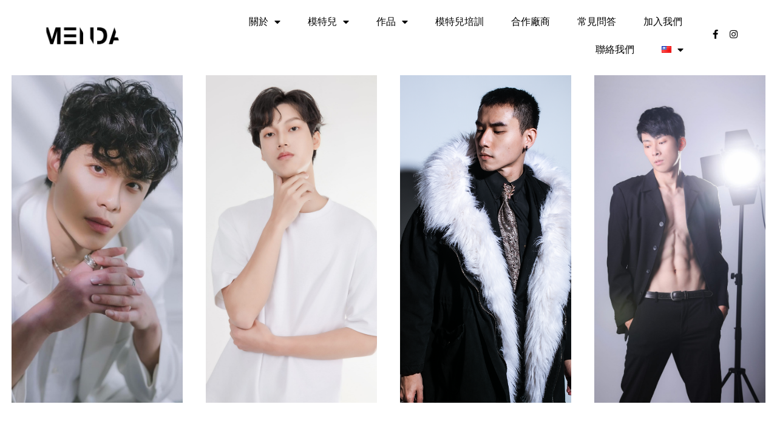

--- FILE ---
content_type: text/css
request_url: https://www.menda.com.tw/wp/wp-content/uploads/elementor/css/post-6720.css?ver=1749097303
body_size: 2117
content:
.elementor-6720 .elementor-element.elementor-element-4d6b7f65 > .elementor-container{max-width:1332px;min-height:528px;}.elementor-6720 .elementor-element.elementor-element-4d6b7f65{margin-top:0px;margin-bottom:0px;padding:0px 0px 85px 0px;}.elementor-6720 .elementor-element.elementor-element-1a22019 > .elementor-element-populated > .elementor-widget-wrap{padding:00px 00px 43px 00px;}.elementor-6720 .elementor-element.elementor-element-974702e .elementor-flip-box__front{background-color:#FFFFFF;background-image:url("https://www.menda.com.tw/wp/wp-content/uploads/2025/04/S__45383765_0.jpg");background-position:-116px 0px;background-size:cover;}.elementor-6720 .elementor-element.elementor-element-974702e .elementor-flip-box__back{background-color:#0000007D;}.elementor-6720 .elementor-element.elementor-element-974702e .elementor-flip-box__back .elementor-flip-box__layer__overlay{filter:brightness( 100% ) contrast( 100% ) saturate( 100% ) blur( 0px ) hue-rotate( 0deg );text-align:center;}.elementor-6720 .elementor-element.elementor-element-974702e .elementor-flip-box{height:540px;}.elementor-6720 .elementor-element.elementor-element-974702e .elementor-flip-box__front .elementor-flip-box__layer__overlay{text-align:center;}.elementor-6720 .elementor-element.elementor-element-974702e .elementor-flip-box__button{margin-center:0;}.elementor-6720 .elementor-element.elementor-element-974702e .elementor-flip-box__back .elementor-flip-box__layer__title{color:var( --e-global-color-aa44e58 );}.elementor-6720 .elementor-element.elementor-element-974702e > .elementor-widget-container{padding:19px 19px 19px 19px;}.elementor-6720 .elementor-element.elementor-element-9217ca3 .elementor-flip-box__front{background-color:#FFFFFF;background-image:url("https://www.menda.com.tw/wp/wp-content/uploads/2025/04/COZY2001-2-scaled.jpg");background-position:352px 0px;background-size:cover;}.elementor-6720 .elementor-element.elementor-element-9217ca3 .elementor-flip-box__back{background-color:#0000007D;}.elementor-6720 .elementor-element.elementor-element-9217ca3 .elementor-flip-box__back .elementor-flip-box__layer__overlay{filter:brightness( 100% ) contrast( 100% ) saturate( 100% ) blur( 0px ) hue-rotate( 0deg );text-align:center;}.elementor-6720 .elementor-element.elementor-element-9217ca3 .elementor-flip-box{height:540px;}.elementor-6720 .elementor-element.elementor-element-9217ca3 .elementor-flip-box__front .elementor-flip-box__layer__overlay{text-align:center;}.elementor-6720 .elementor-element.elementor-element-9217ca3 .elementor-flip-box__image{opacity:1;}.elementor-6720 .elementor-element.elementor-element-9217ca3 .elementor-flip-box__button{margin-center:0;}.elementor-6720 .elementor-element.elementor-element-9217ca3 .elementor-flip-box__back .elementor-flip-box__layer__title{color:var( --e-global-color-aa44e58 );}.elementor-6720 .elementor-element.elementor-element-9217ca3 > .elementor-widget-container{padding:19px 19px 19px 19px;}.elementor-6720 .elementor-element.elementor-element-f875143 .elementor-flip-box__front{background-color:#FFFFFF;background-image:url("https://www.menda.com.tw/wp/wp-content/uploads/2023/10/MAY_0080-scaled.jpg");background-position:center center;background-size:cover;}.elementor-6720 .elementor-element.elementor-element-f875143 .elementor-flip-box__back{background-color:#0000007D;}.elementor-6720 .elementor-element.elementor-element-f875143 .elementor-flip-box__back .elementor-flip-box__layer__overlay{filter:brightness( 100% ) contrast( 100% ) saturate( 100% ) blur( 0px ) hue-rotate( 0deg );text-align:center;}.elementor-6720 .elementor-element.elementor-element-f875143 .elementor-flip-box{height:540px;}.elementor-6720 .elementor-element.elementor-element-f875143 .elementor-flip-box__front .elementor-flip-box__layer__overlay{text-align:center;}.elementor-6720 .elementor-element.elementor-element-f875143 .elementor-flip-box__image{opacity:1;}.elementor-6720 .elementor-element.elementor-element-f875143 .elementor-flip-box__button{margin-center:0;}.elementor-6720 .elementor-element.elementor-element-f875143 .elementor-flip-box__back .elementor-flip-box__layer__title{color:var( --e-global-color-aa44e58 );}.elementor-6720 .elementor-element.elementor-element-f875143 > .elementor-widget-container{padding:19px 19px 19px 19px;}.elementor-6720 .elementor-element.elementor-element-43f90d5 .elementor-flip-box__front{background-color:#FFFFFF;background-image:url("https://www.menda.com.tw/wp/wp-content/uploads/2024/03/黃昱翔-17-scaled.jpg");background-position:center center;background-size:cover;}.elementor-6720 .elementor-element.elementor-element-43f90d5 .elementor-flip-box__back{background-color:#0000007D;}.elementor-6720 .elementor-element.elementor-element-43f90d5 .elementor-flip-box__back .elementor-flip-box__layer__overlay{filter:brightness( 100% ) contrast( 100% ) saturate( 100% ) blur( 0px ) hue-rotate( 0deg );text-align:center;}.elementor-6720 .elementor-element.elementor-element-43f90d5 .elementor-flip-box{height:540px;}.elementor-6720 .elementor-element.elementor-element-43f90d5 .elementor-flip-box__front .elementor-flip-box__layer__overlay{text-align:center;}.elementor-6720 .elementor-element.elementor-element-43f90d5 .elementor-flip-box__button{margin-center:0;}.elementor-6720 .elementor-element.elementor-element-43f90d5 .elementor-flip-box__back .elementor-flip-box__layer__title{color:var( --e-global-color-aa44e58 );}.elementor-6720 .elementor-element.elementor-element-43f90d5 > .elementor-widget-container{padding:19px 19px 19px 19px;}.elementor-6720 .elementor-element.elementor-element-d06a7e5 .elementor-flip-box__front{background-color:#FFFFFF;background-image:url("https://www.menda.com.tw/wp/wp-content/uploads/2023/10/MAY_0087-3-scaled.jpg");background-position:center center;background-size:cover;}.elementor-6720 .elementor-element.elementor-element-d06a7e5 .elementor-flip-box__back{background-color:#0000007D;}.elementor-6720 .elementor-element.elementor-element-d06a7e5 .elementor-flip-box__back .elementor-flip-box__layer__overlay{filter:brightness( 100% ) contrast( 100% ) saturate( 100% ) blur( 0px ) hue-rotate( 0deg );text-align:center;}.elementor-6720 .elementor-element.elementor-element-d06a7e5 .elementor-flip-box{height:540px;}.elementor-6720 .elementor-element.elementor-element-d06a7e5 .elementor-flip-box__front .elementor-flip-box__layer__overlay{text-align:center;}.elementor-6720 .elementor-element.elementor-element-d06a7e5 .elementor-flip-box__button{margin-center:0;}.elementor-6720 .elementor-element.elementor-element-d06a7e5 .elementor-flip-box__back .elementor-flip-box__layer__title{color:var( --e-global-color-aa44e58 );}.elementor-6720 .elementor-element.elementor-element-d06a7e5 > .elementor-widget-container{padding:19px 19px 19px 19px;}.elementor-6720 .elementor-element.elementor-element-36d34ee .elementor-flip-box__front{background-color:#FFFFFF;background-image:url("https://www.menda.com.tw/wp/wp-content/uploads/2022/06/MAY_0080-2-5-scaled.jpg");background-position:center left;background-size:cover;}.elementor-6720 .elementor-element.elementor-element-36d34ee .elementor-flip-box__back{background-color:#0000007D;}.elementor-6720 .elementor-element.elementor-element-36d34ee .elementor-flip-box__back .elementor-flip-box__layer__overlay{filter:brightness( 100% ) contrast( 100% ) saturate( 100% ) blur( 0px ) hue-rotate( 0deg );text-align:center;}.elementor-6720 .elementor-element.elementor-element-36d34ee .elementor-flip-box{height:540px;}.elementor-6720 .elementor-element.elementor-element-36d34ee .elementor-flip-box__front .elementor-flip-box__layer__overlay{text-align:center;}.elementor-6720 .elementor-element.elementor-element-36d34ee .elementor-flip-box__button{margin-center:0;}.elementor-6720 .elementor-element.elementor-element-36d34ee .elementor-flip-box__back .elementor-flip-box__layer__title{color:var( --e-global-color-aa44e58 );}.elementor-6720 .elementor-element.elementor-element-36d34ee > .elementor-widget-container{padding:19px 19px 19px 19px;}.elementor-6720 .elementor-element.elementor-element-259940b .elementor-flip-box__front{background-color:#FFFFFF;background-image:url("https://www.menda.com.tw/wp/wp-content/uploads/2023/10/MAY_0087-2-scaled.jpg");background-position:center center;background-size:cover;}.elementor-6720 .elementor-element.elementor-element-259940b .elementor-flip-box__back{background-color:#0000007D;}.elementor-6720 .elementor-element.elementor-element-259940b .elementor-flip-box__back .elementor-flip-box__layer__overlay{filter:brightness( 100% ) contrast( 100% ) saturate( 100% ) blur( 0px ) hue-rotate( 0deg );text-align:center;}.elementor-6720 .elementor-element.elementor-element-259940b .elementor-flip-box{height:540px;}.elementor-6720 .elementor-element.elementor-element-259940b .elementor-flip-box__front .elementor-flip-box__layer__overlay{text-align:center;}.elementor-6720 .elementor-element.elementor-element-259940b .elementor-flip-box__button{margin-center:0;}.elementor-6720 .elementor-element.elementor-element-259940b .elementor-flip-box__back .elementor-flip-box__layer__title{color:var( --e-global-color-aa44e58 );}.elementor-6720 .elementor-element.elementor-element-259940b > .elementor-widget-container{padding:19px 19px 19px 19px;}.elementor-6720 .elementor-element.elementor-element-08bc41f .elementor-flip-box__front{background-color:#FFFFFF;background-image:url("https://www.menda.com.tw/wp/wp-content/uploads/2023/03/DSC_3500-scaled.jpg");background-position:center center;background-size:cover;}.elementor-6720 .elementor-element.elementor-element-08bc41f .elementor-flip-box__back{background-color:#0000007D;}.elementor-6720 .elementor-element.elementor-element-08bc41f .elementor-flip-box__back .elementor-flip-box__layer__overlay{filter:brightness( 100% ) contrast( 100% ) saturate( 100% ) blur( 0px ) hue-rotate( 0deg );text-align:center;}.elementor-6720 .elementor-element.elementor-element-08bc41f .elementor-flip-box{height:540px;}.elementor-6720 .elementor-element.elementor-element-08bc41f .elementor-flip-box__front .elementor-flip-box__layer__overlay{text-align:center;}.elementor-6720 .elementor-element.elementor-element-08bc41f .elementor-flip-box__button{margin-center:0;}.elementor-6720 .elementor-element.elementor-element-08bc41f .elementor-flip-box__back .elementor-flip-box__layer__title{color:var( --e-global-color-aa44e58 );}.elementor-6720 .elementor-element.elementor-element-08bc41f > .elementor-widget-container{padding:19px 19px 19px 19px;}.elementor-6720 .elementor-element.elementor-element-5a466b5 .elementor-flip-box__front{background-color:#FFFFFF;background-image:url("https://www.menda.com.tw/wp/wp-content/uploads/2023/10/MAY_0050-5-scaled.jpg");background-position:center center;background-size:cover;}.elementor-6720 .elementor-element.elementor-element-5a466b5 .elementor-flip-box__back{background-color:#0000007D;}.elementor-6720 .elementor-element.elementor-element-5a466b5 .elementor-flip-box__back .elementor-flip-box__layer__overlay{filter:brightness( 100% ) contrast( 100% ) saturate( 100% ) blur( 0px ) hue-rotate( 0deg );text-align:center;}.elementor-6720 .elementor-element.elementor-element-5a466b5 .elementor-flip-box{height:540px;}.elementor-6720 .elementor-element.elementor-element-5a466b5 .elementor-flip-box__front .elementor-flip-box__layer__overlay{text-align:center;}.elementor-6720 .elementor-element.elementor-element-5a466b5 .elementor-flip-box__image{opacity:1;}.elementor-6720 .elementor-element.elementor-element-5a466b5 .elementor-flip-box__button{margin-center:0;}.elementor-6720 .elementor-element.elementor-element-5a466b5 .elementor-flip-box__back .elementor-flip-box__layer__title{color:var( --e-global-color-aa44e58 );}.elementor-6720 .elementor-element.elementor-element-5a466b5 > .elementor-widget-container{padding:19px 19px 19px 19px;}.elementor-6720 .elementor-element.elementor-element-a7f96bd .elementor-flip-box__front{background-color:#FFFFFF;background-image:url("https://www.menda.com.tw/wp/wp-content/uploads/2022/11/LINE_ALBUM_42122_220421_1.jpg");background-position:center center;background-size:cover;}.elementor-6720 .elementor-element.elementor-element-a7f96bd .elementor-flip-box__back{background-color:#0000007D;}.elementor-6720 .elementor-element.elementor-element-a7f96bd .elementor-flip-box__back .elementor-flip-box__layer__overlay{filter:brightness( 100% ) contrast( 100% ) saturate( 100% ) blur( 0px ) hue-rotate( 0deg );text-align:center;}.elementor-6720 .elementor-element.elementor-element-a7f96bd .elementor-flip-box{height:540px;}.elementor-6720 .elementor-element.elementor-element-a7f96bd .elementor-flip-box__front .elementor-flip-box__layer__overlay{text-align:center;}.elementor-6720 .elementor-element.elementor-element-a7f96bd .elementor-flip-box__button{margin-center:0;}.elementor-6720 .elementor-element.elementor-element-a7f96bd .elementor-flip-box__back .elementor-flip-box__layer__title{color:var( --e-global-color-aa44e58 );}.elementor-6720 .elementor-element.elementor-element-a7f96bd > .elementor-widget-container{padding:19px 19px 19px 19px;}.elementor-6720 .elementor-element.elementor-element-f6ebd31 .elementor-flip-box__front{background-color:#FFFFFF;background-image:url("https://www.menda.com.tw/wp/wp-content/uploads/2021/04/cove.png");background-position:center center;background-size:cover;}.elementor-6720 .elementor-element.elementor-element-f6ebd31 .elementor-flip-box__back{background-color:#0000007D;}.elementor-6720 .elementor-element.elementor-element-f6ebd31 .elementor-flip-box__back .elementor-flip-box__layer__overlay{filter:brightness( 100% ) contrast( 100% ) saturate( 100% ) blur( 0px ) hue-rotate( 0deg );text-align:center;}.elementor-6720 .elementor-element.elementor-element-f6ebd31 .elementor-flip-box{height:540px;}.elementor-6720 .elementor-element.elementor-element-f6ebd31 .elementor-flip-box__front .elementor-flip-box__layer__overlay{text-align:center;}.elementor-6720 .elementor-element.elementor-element-f6ebd31 .elementor-flip-box__button{margin-center:0;}.elementor-6720 .elementor-element.elementor-element-f6ebd31 .elementor-flip-box__back .elementor-flip-box__layer__title{color:var( --e-global-color-aa44e58 );}.elementor-6720 .elementor-element.elementor-element-f6ebd31 > .elementor-widget-container{padding:19px 19px 19px 19px;}.elementor-6720 .elementor-element.elementor-element-93b0b6a > .elementor-element-populated > .elementor-widget-wrap{padding:00px 00px 43px 00px;}.elementor-6720 .elementor-element.elementor-element-aebbcbd .elementor-flip-box__front{background-color:#FFFFFF;background-image:url("https://www.menda.com.tw/wp/wp-content/uploads/2025/04/COZY7008_2-scaled.jpg");background-position:center center;background-size:cover;}.elementor-6720 .elementor-element.elementor-element-aebbcbd .elementor-flip-box__back{background-color:#0000007D;}.elementor-6720 .elementor-element.elementor-element-aebbcbd .elementor-flip-box__back .elementor-flip-box__layer__overlay{filter:brightness( 100% ) contrast( 100% ) saturate( 100% ) blur( 0px ) hue-rotate( 0deg );text-align:center;}.elementor-6720 .elementor-element.elementor-element-aebbcbd .elementor-flip-box{height:540px;}.elementor-6720 .elementor-element.elementor-element-aebbcbd .elementor-flip-box__front .elementor-flip-box__layer__overlay{text-align:center;}.elementor-6720 .elementor-element.elementor-element-aebbcbd .elementor-flip-box__button{margin-center:0;}.elementor-6720 .elementor-element.elementor-element-aebbcbd .elementor-flip-box__back .elementor-flip-box__layer__title{color:var( --e-global-color-aa44e58 );}.elementor-6720 .elementor-element.elementor-element-aebbcbd > .elementor-widget-container{padding:19px 19px 19px 19px;}.elementor-6720 .elementor-element.elementor-element-2a3cee4 .elementor-flip-box__front{background-color:#FFFFFF;background-image:url("https://www.menda.com.tw/wp/wp-content/uploads/2022/11/DSC_1638拷貝-scaled.jpg");background-position:center center;background-size:cover;}.elementor-6720 .elementor-element.elementor-element-2a3cee4 .elementor-flip-box__back{background-color:#0000007D;}.elementor-6720 .elementor-element.elementor-element-2a3cee4 .elementor-flip-box__back .elementor-flip-box__layer__overlay{filter:brightness( 100% ) contrast( 100% ) saturate( 100% ) blur( 0px ) hue-rotate( 0deg );text-align:center;}.elementor-6720 .elementor-element.elementor-element-2a3cee4 .elementor-flip-box{height:540px;}.elementor-6720 .elementor-element.elementor-element-2a3cee4 .elementor-flip-box__front .elementor-flip-box__layer__overlay{text-align:center;}.elementor-6720 .elementor-element.elementor-element-2a3cee4 .elementor-flip-box__button{margin-center:0;}.elementor-6720 .elementor-element.elementor-element-2a3cee4 .elementor-flip-box__back .elementor-flip-box__layer__title{color:var( --e-global-color-aa44e58 );}.elementor-6720 .elementor-element.elementor-element-2a3cee4 > .elementor-widget-container{padding:19px 19px 19px 19px;}.elementor-6720 .elementor-element.elementor-element-7da334d .elementor-flip-box__front{background-color:#FFFFFF;background-image:url("https://www.menda.com.tw/wp/wp-content/uploads/2022/11/DSC_9245-scaled.jpg");background-position:center center;background-size:cover;}.elementor-6720 .elementor-element.elementor-element-7da334d .elementor-flip-box__back{background-color:#0000007D;}.elementor-6720 .elementor-element.elementor-element-7da334d .elementor-flip-box__back .elementor-flip-box__layer__overlay{filter:brightness( 100% ) contrast( 100% ) saturate( 100% ) blur( 0px ) hue-rotate( 0deg );text-align:center;}.elementor-6720 .elementor-element.elementor-element-7da334d .elementor-flip-box{height:540px;}.elementor-6720 .elementor-element.elementor-element-7da334d .elementor-flip-box__front .elementor-flip-box__layer__overlay{text-align:center;}.elementor-6720 .elementor-element.elementor-element-7da334d .elementor-flip-box__button{margin-center:0;}.elementor-6720 .elementor-element.elementor-element-7da334d .elementor-flip-box__back .elementor-flip-box__layer__title{color:var( --e-global-color-aa44e58 );}.elementor-6720 .elementor-element.elementor-element-7da334d > .elementor-widget-container{padding:19px 19px 19px 19px;}.elementor-6720 .elementor-element.elementor-element-e655539 .elementor-flip-box__front{background-color:#FFFFFF;background-image:url("https://www.menda.com.tw/wp/wp-content/uploads/2023/01/DSC_9664-scaled.jpg");background-position:center center;background-size:cover;}.elementor-6720 .elementor-element.elementor-element-e655539 .elementor-flip-box__back{background-color:#0000007D;}.elementor-6720 .elementor-element.elementor-element-e655539 .elementor-flip-box__back .elementor-flip-box__layer__overlay{filter:brightness( 100% ) contrast( 100% ) saturate( 100% ) blur( 0px ) hue-rotate( 0deg );text-align:center;}.elementor-6720 .elementor-element.elementor-element-e655539 .elementor-flip-box{height:540px;}.elementor-6720 .elementor-element.elementor-element-e655539 .elementor-flip-box__front .elementor-flip-box__layer__overlay{text-align:center;}.elementor-6720 .elementor-element.elementor-element-e655539 .elementor-flip-box__button{margin-center:0;}.elementor-6720 .elementor-element.elementor-element-e655539 .elementor-flip-box__back .elementor-flip-box__layer__title{color:var( --e-global-color-aa44e58 );}.elementor-6720 .elementor-element.elementor-element-e655539 > .elementor-widget-container{padding:19px 19px 19px 19px;}.elementor-6720 .elementor-element.elementor-element-21ff4c6 .elementor-flip-box__front{background-color:#FFFFFF;background-image:url("https://www.menda.com.tw/wp/wp-content/uploads/2025/03/COZY4802-scaled.jpg");background-position:center center;background-size:cover;}.elementor-6720 .elementor-element.elementor-element-21ff4c6 .elementor-flip-box__back{background-color:#0000007D;}.elementor-6720 .elementor-element.elementor-element-21ff4c6 .elementor-flip-box__back .elementor-flip-box__layer__overlay{filter:brightness( 100% ) contrast( 100% ) saturate( 100% ) blur( 0px ) hue-rotate( 0deg );text-align:center;}.elementor-6720 .elementor-element.elementor-element-21ff4c6 .elementor-flip-box{height:540px;}.elementor-6720 .elementor-element.elementor-element-21ff4c6 .elementor-flip-box__front .elementor-flip-box__layer__overlay{text-align:center;}.elementor-6720 .elementor-element.elementor-element-21ff4c6 .elementor-flip-box__image{opacity:1;}.elementor-6720 .elementor-element.elementor-element-21ff4c6 .elementor-flip-box__button{margin-center:0;}.elementor-6720 .elementor-element.elementor-element-21ff4c6 .elementor-flip-box__back .elementor-flip-box__layer__title{color:var( --e-global-color-aa44e58 );}.elementor-6720 .elementor-element.elementor-element-21ff4c6 > .elementor-widget-container{padding:19px 19px 19px 19px;}.elementor-6720 .elementor-element.elementor-element-6032049 .elementor-flip-box__front{background-color:#FFFFFF;background-image:url("https://www.menda.com.tw/wp/wp-content/uploads/2024/05/DSC_2039-scaled.jpg");background-position:center center;background-size:cover;}.elementor-6720 .elementor-element.elementor-element-6032049 .elementor-flip-box__back{background-color:#0000007D;}.elementor-6720 .elementor-element.elementor-element-6032049 .elementor-flip-box__back .elementor-flip-box__layer__overlay{filter:brightness( 100% ) contrast( 100% ) saturate( 100% ) blur( 0px ) hue-rotate( 0deg );text-align:center;}.elementor-6720 .elementor-element.elementor-element-6032049 .elementor-flip-box{height:540px;}.elementor-6720 .elementor-element.elementor-element-6032049 .elementor-flip-box__front .elementor-flip-box__layer__overlay{text-align:center;}.elementor-6720 .elementor-element.elementor-element-6032049 .elementor-flip-box__button{margin-center:0;}.elementor-6720 .elementor-element.elementor-element-6032049 .elementor-flip-box__back .elementor-flip-box__layer__title{color:var( --e-global-color-aa44e58 );}.elementor-6720 .elementor-element.elementor-element-6032049 > .elementor-widget-container{padding:19px 19px 19px 19px;}.elementor-6720 .elementor-element.elementor-element-5fc0922 .elementor-flip-box__front{background-color:#FFFFFF;background-image:url("https://www.menda.com.tw/wp/wp-content/uploads/2023/03/MAY_0051-scaled.jpg");background-position:center center;background-size:cover;}.elementor-6720 .elementor-element.elementor-element-5fc0922 .elementor-flip-box__back{background-color:#0000007D;}.elementor-6720 .elementor-element.elementor-element-5fc0922 .elementor-flip-box__back .elementor-flip-box__layer__overlay{filter:brightness( 100% ) contrast( 100% ) saturate( 100% ) blur( 0px ) hue-rotate( 0deg );text-align:center;}.elementor-6720 .elementor-element.elementor-element-5fc0922 .elementor-flip-box{height:540px;}.elementor-6720 .elementor-element.elementor-element-5fc0922 .elementor-flip-box__front .elementor-flip-box__layer__overlay{text-align:center;}.elementor-6720 .elementor-element.elementor-element-5fc0922 .elementor-flip-box__button{margin-center:0;}.elementor-6720 .elementor-element.elementor-element-5fc0922 .elementor-flip-box__back .elementor-flip-box__layer__title{color:var( --e-global-color-aa44e58 );}.elementor-6720 .elementor-element.elementor-element-5fc0922 > .elementor-widget-container{padding:19px 19px 19px 19px;}.elementor-6720 .elementor-element.elementor-element-6426ec5 .elementor-flip-box__front{background-color:#FFFFFF;background-image:url("https://www.menda.com.tw/wp/wp-content/uploads/2025/03/ba1e6cf422bab10087f31857d2638393c49fa09.jpeg");background-position:-91px -8px;background-size:cover;}.elementor-6720 .elementor-element.elementor-element-6426ec5 .elementor-flip-box__back{background-color:#0000007D;}.elementor-6720 .elementor-element.elementor-element-6426ec5 .elementor-flip-box__back .elementor-flip-box__layer__overlay{filter:brightness( 100% ) contrast( 100% ) saturate( 100% ) blur( 0px ) hue-rotate( 0deg );text-align:center;}.elementor-6720 .elementor-element.elementor-element-6426ec5 .elementor-flip-box{height:540px;}.elementor-6720 .elementor-element.elementor-element-6426ec5 .elementor-flip-box__front .elementor-flip-box__layer__overlay{text-align:center;}.elementor-6720 .elementor-element.elementor-element-6426ec5 .elementor-flip-box__button{margin-center:0;}.elementor-6720 .elementor-element.elementor-element-6426ec5 .elementor-flip-box__back .elementor-flip-box__layer__title{color:var( --e-global-color-aa44e58 );}.elementor-6720 .elementor-element.elementor-element-6426ec5 > .elementor-widget-container{padding:19px 19px 19px 19px;}.elementor-6720 .elementor-element.elementor-element-74bbb4b .elementor-flip-box__front{background-color:#FFFFFF;background-image:url("https://www.menda.com.tw/wp/wp-content/uploads/2023/03/DSC_2841-scaled.jpg");background-position:center center;background-size:cover;}.elementor-6720 .elementor-element.elementor-element-74bbb4b .elementor-flip-box__back{background-color:#0000007D;}.elementor-6720 .elementor-element.elementor-element-74bbb4b .elementor-flip-box__back .elementor-flip-box__layer__overlay{filter:brightness( 100% ) contrast( 100% ) saturate( 100% ) blur( 0px ) hue-rotate( 0deg );text-align:center;}.elementor-6720 .elementor-element.elementor-element-74bbb4b .elementor-flip-box{height:540px;}.elementor-6720 .elementor-element.elementor-element-74bbb4b .elementor-flip-box__front .elementor-flip-box__layer__overlay{text-align:center;}.elementor-6720 .elementor-element.elementor-element-74bbb4b .elementor-flip-box__button{margin-center:0;}.elementor-6720 .elementor-element.elementor-element-74bbb4b .elementor-flip-box__back .elementor-flip-box__layer__title{color:var( --e-global-color-aa44e58 );}.elementor-6720 .elementor-element.elementor-element-74bbb4b > .elementor-widget-container{padding:19px 19px 19px 19px;}.elementor-6720 .elementor-element.elementor-element-cff2ff7 .elementor-flip-box__front{background-color:#FFFFFF;background-image:url("https://www.menda.com.tw/wp/wp-content/uploads/2020/10/網頁-尺寸-編輯-8.png");background-position:center left;background-size:cover;}.elementor-6720 .elementor-element.elementor-element-cff2ff7 .elementor-flip-box__back{background-color:#0000007D;}.elementor-6720 .elementor-element.elementor-element-cff2ff7 .elementor-flip-box__back .elementor-flip-box__layer__overlay{filter:brightness( 100% ) contrast( 100% ) saturate( 100% ) blur( 0px ) hue-rotate( 0deg );text-align:center;}.elementor-6720 .elementor-element.elementor-element-cff2ff7 .elementor-flip-box{height:540px;}.elementor-6720 .elementor-element.elementor-element-cff2ff7 .elementor-flip-box__front .elementor-flip-box__layer__overlay{text-align:center;}.elementor-6720 .elementor-element.elementor-element-cff2ff7 .elementor-flip-box__button{margin-center:0;}.elementor-6720 .elementor-element.elementor-element-cff2ff7 .elementor-flip-box__back .elementor-flip-box__layer__title{color:var( --e-global-color-aa44e58 );}.elementor-6720 .elementor-element.elementor-element-cff2ff7 > .elementor-widget-container{padding:19px 19px 19px 19px;}.elementor-6720 .elementor-element.elementor-element-21513b7 .elementor-flip-box__front{background-color:#FFFFFF;background-image:url("https://www.menda.com.tw/wp/wp-content/uploads/2025/03/MAY_0040-3-scaled-1.jpg");background-position:center center;background-size:cover;}.elementor-6720 .elementor-element.elementor-element-21513b7 .elementor-flip-box__back{background-color:#0000007D;}.elementor-6720 .elementor-element.elementor-element-21513b7 .elementor-flip-box__back .elementor-flip-box__layer__overlay{filter:brightness( 100% ) contrast( 100% ) saturate( 100% ) blur( 0px ) hue-rotate( 0deg );text-align:center;}.elementor-6720 .elementor-element.elementor-element-21513b7 .elementor-flip-box{height:540px;}.elementor-6720 .elementor-element.elementor-element-21513b7 .elementor-flip-box__front .elementor-flip-box__layer__overlay{text-align:center;}.elementor-6720 .elementor-element.elementor-element-21513b7 .elementor-flip-box__button{margin-center:0;}.elementor-6720 .elementor-element.elementor-element-21513b7 .elementor-flip-box__back .elementor-flip-box__layer__title{color:var( --e-global-color-aa44e58 );}.elementor-6720 .elementor-element.elementor-element-21513b7 > .elementor-widget-container{padding:19px 19px 19px 19px;}.elementor-6720 .elementor-element.elementor-element-e5953a6 > .elementor-element-populated > .elementor-widget-wrap{padding:00px 00px 43px 00px;}.elementor-6720 .elementor-element.elementor-element-2136d25 .elementor-flip-box__front{background-color:#FFFFFF;background-image:url("https://www.menda.com.tw/wp/wp-content/uploads/2021/03/網頁-尺寸-編輯.png");background-position:center left;background-size:cover;}.elementor-6720 .elementor-element.elementor-element-2136d25 .elementor-flip-box__back{background-color:#0000007D;}.elementor-6720 .elementor-element.elementor-element-2136d25 .elementor-flip-box__back .elementor-flip-box__layer__overlay{filter:brightness( 100% ) contrast( 100% ) saturate( 100% ) blur( 0px ) hue-rotate( 0deg );text-align:center;}.elementor-6720 .elementor-element.elementor-element-2136d25 .elementor-flip-box{height:540px;}.elementor-6720 .elementor-element.elementor-element-2136d25 .elementor-flip-box__front .elementor-flip-box__layer__overlay{text-align:center;}.elementor-6720 .elementor-element.elementor-element-2136d25 .elementor-flip-box__button{margin-center:0;}.elementor-6720 .elementor-element.elementor-element-2136d25 .elementor-flip-box__back .elementor-flip-box__layer__title{color:var( --e-global-color-aa44e58 );}.elementor-6720 .elementor-element.elementor-element-2136d25 > .elementor-widget-container{padding:19px 19px 19px 19px;}.elementor-6720 .elementor-element.elementor-element-d689088 .elementor-flip-box__front{background-color:#FFFFFF;background-image:url("https://www.menda.com.tw/wp/wp-content/uploads/2025/04/S__49176819_0.jpg");background-position:center center;background-size:cover;}.elementor-6720 .elementor-element.elementor-element-d689088 .elementor-flip-box__back{background-color:#0000007D;}.elementor-6720 .elementor-element.elementor-element-d689088 .elementor-flip-box__back .elementor-flip-box__layer__overlay{filter:brightness( 100% ) contrast( 100% ) saturate( 100% ) blur( 0px ) hue-rotate( 0deg );text-align:center;}.elementor-6720 .elementor-element.elementor-element-d689088 .elementor-flip-box{height:540px;}.elementor-6720 .elementor-element.elementor-element-d689088 .elementor-flip-box__front .elementor-flip-box__layer__overlay{text-align:center;}.elementor-6720 .elementor-element.elementor-element-d689088 .elementor-flip-box__button{margin-center:0;}.elementor-6720 .elementor-element.elementor-element-d689088 .elementor-flip-box__back .elementor-flip-box__layer__title{color:var( --e-global-color-aa44e58 );}.elementor-6720 .elementor-element.elementor-element-d689088 > .elementor-widget-container{padding:19px 19px 19px 19px;}.elementor-6720 .elementor-element.elementor-element-4518a47 .elementor-flip-box__front{background-color:#FFFFFF;background-image:url("https://www.menda.com.tw/wp/wp-content/uploads/2024/08/20240703191657_DSC00312-scaled.jpg");background-position:center center;background-size:cover;}.elementor-6720 .elementor-element.elementor-element-4518a47 .elementor-flip-box__back{background-color:#0000007D;background-image:url("https://www.menda.com.tw/wp/wp-content/uploads/2024/08/20240703191657_DSC00312-scaled.jpg");background-position:center center;background-size:cover;}.elementor-6720 .elementor-element.elementor-element-4518a47 .elementor-flip-box__back .elementor-flip-box__layer__overlay{background-color:#000000AB;filter:brightness( 100% ) contrast( 100% ) saturate( 100% ) blur( 0px ) hue-rotate( 0deg );text-align:center;}.elementor-6720 .elementor-element.elementor-element-4518a47 .elementor-flip-box{height:540px;}.elementor-6720 .elementor-element.elementor-element-4518a47 .elementor-flip-box__front .elementor-flip-box__layer__overlay{text-align:center;}.elementor-6720 .elementor-element.elementor-element-4518a47 .elementor-flip-box__button{margin-center:0;}.elementor-6720 .elementor-element.elementor-element-4518a47 .elementor-flip-box__back .elementor-flip-box__layer__title{color:var( --e-global-color-aa44e58 );}.elementor-6720 .elementor-element.elementor-element-4518a47 > .elementor-widget-container{padding:19px 19px 19px 19px;}.elementor-6720 .elementor-element.elementor-element-a253b8e .elementor-flip-box__front{background-color:#FFFFFF;background-image:url("https://www.menda.com.tw/wp/wp-content/uploads/2022/11/DSC_2626-scaled.jpg");background-position:center center;background-size:cover;}.elementor-6720 .elementor-element.elementor-element-a253b8e .elementor-flip-box__back{background-color:#0000007D;}.elementor-6720 .elementor-element.elementor-element-a253b8e .elementor-flip-box__back .elementor-flip-box__layer__overlay{filter:brightness( 100% ) contrast( 100% ) saturate( 100% ) blur( 0px ) hue-rotate( 0deg );text-align:center;}.elementor-6720 .elementor-element.elementor-element-a253b8e .elementor-flip-box{height:540px;}.elementor-6720 .elementor-element.elementor-element-a253b8e .elementor-flip-box__front .elementor-flip-box__layer__overlay{text-align:center;}.elementor-6720 .elementor-element.elementor-element-a253b8e .elementor-flip-box__button{margin-center:0;}.elementor-6720 .elementor-element.elementor-element-a253b8e .elementor-flip-box__back .elementor-flip-box__layer__title{color:var( --e-global-color-aa44e58 );}.elementor-6720 .elementor-element.elementor-element-a253b8e > .elementor-widget-container{padding:19px 19px 19px 19px;}.elementor-6720 .elementor-element.elementor-element-79a940c .elementor-flip-box__front{background-color:#FFFFFF;background-image:url("https://www.menda.com.tw/wp/wp-content/uploads/2025/03/A-1-724x1024-1.jpg");background-position:center center;background-size:cover;}.elementor-6720 .elementor-element.elementor-element-79a940c .elementor-flip-box__back{background-color:#0000007D;}.elementor-6720 .elementor-element.elementor-element-79a940c .elementor-flip-box__back .elementor-flip-box__layer__overlay{filter:brightness( 100% ) contrast( 100% ) saturate( 100% ) blur( 0px ) hue-rotate( 0deg );text-align:center;}.elementor-6720 .elementor-element.elementor-element-79a940c .elementor-flip-box{height:540px;}.elementor-6720 .elementor-element.elementor-element-79a940c .elementor-flip-box__front .elementor-flip-box__layer__overlay{text-align:center;}.elementor-6720 .elementor-element.elementor-element-79a940c .elementor-flip-box__button{margin-center:0;}.elementor-6720 .elementor-element.elementor-element-79a940c .elementor-flip-box__back .elementor-flip-box__layer__title{color:var( --e-global-color-aa44e58 );}.elementor-6720 .elementor-element.elementor-element-79a940c > .elementor-widget-container{padding:19px 19px 19px 19px;}.elementor-6720 .elementor-element.elementor-element-f2002b2 .elementor-flip-box__front{background-color:#FFFFFF;background-image:url("https://www.menda.com.tw/wp/wp-content/uploads/2023/10/MAY_0092-3-scaled.jpg");background-position:center center;background-size:cover;}.elementor-6720 .elementor-element.elementor-element-f2002b2 .elementor-flip-box__back{background-color:#0000007D;}.elementor-6720 .elementor-element.elementor-element-f2002b2 .elementor-flip-box__back .elementor-flip-box__layer__overlay{filter:brightness( 100% ) contrast( 100% ) saturate( 100% ) blur( 0px ) hue-rotate( 0deg );text-align:center;}.elementor-6720 .elementor-element.elementor-element-f2002b2 .elementor-flip-box{height:540px;}.elementor-6720 .elementor-element.elementor-element-f2002b2 .elementor-flip-box__front .elementor-flip-box__layer__overlay{text-align:center;}.elementor-6720 .elementor-element.elementor-element-f2002b2 .elementor-flip-box__button{margin-center:0;}.elementor-6720 .elementor-element.elementor-element-f2002b2 .elementor-flip-box__back .elementor-flip-box__layer__title{color:var( --e-global-color-aa44e58 );}.elementor-6720 .elementor-element.elementor-element-f2002b2 > .elementor-widget-container{padding:19px 19px 19px 19px;}.elementor-6720 .elementor-element.elementor-element-0d99959 .elementor-flip-box__front{background-color:#FFFFFF;background-image:url("https://www.menda.com.tw/wp/wp-content/uploads/2023/03/MAY_0053-3-scaled.jpg");background-position:center center;background-size:cover;}.elementor-6720 .elementor-element.elementor-element-0d99959 .elementor-flip-box__back{background-color:#0000007D;}.elementor-6720 .elementor-element.elementor-element-0d99959 .elementor-flip-box__back .elementor-flip-box__layer__overlay{filter:brightness( 100% ) contrast( 100% ) saturate( 100% ) blur( 0px ) hue-rotate( 0deg );text-align:center;}.elementor-6720 .elementor-element.elementor-element-0d99959 .elementor-flip-box{height:540px;}.elementor-6720 .elementor-element.elementor-element-0d99959 .elementor-flip-box__front .elementor-flip-box__layer__overlay{text-align:center;}.elementor-6720 .elementor-element.elementor-element-0d99959 .elementor-flip-box__button{margin-center:0;}.elementor-6720 .elementor-element.elementor-element-0d99959 .elementor-flip-box__back .elementor-flip-box__layer__title{color:var( --e-global-color-aa44e58 );}.elementor-6720 .elementor-element.elementor-element-0d99959 > .elementor-widget-container{padding:19px 19px 19px 19px;}.elementor-6720 .elementor-element.elementor-element-ab4715c .elementor-flip-box__front{background-color:#FFFFFF;background-image:url("https://www.menda.com.tw/wp/wp-content/uploads/2025/03/01-322-scaled.jpg");background-position:center center;background-size:cover;}.elementor-6720 .elementor-element.elementor-element-ab4715c .elementor-flip-box__back{background-color:#0000007D;}.elementor-6720 .elementor-element.elementor-element-ab4715c .elementor-flip-box__back .elementor-flip-box__layer__overlay{filter:brightness( 100% ) contrast( 100% ) saturate( 100% ) blur( 0px ) hue-rotate( 0deg );text-align:center;}.elementor-6720 .elementor-element.elementor-element-ab4715c .elementor-flip-box{height:540px;}.elementor-6720 .elementor-element.elementor-element-ab4715c .elementor-flip-box__front .elementor-flip-box__layer__overlay{text-align:center;}.elementor-6720 .elementor-element.elementor-element-ab4715c .elementor-flip-box__button{margin-center:0;}.elementor-6720 .elementor-element.elementor-element-ab4715c .elementor-flip-box__back .elementor-flip-box__layer__title{color:var( --e-global-color-aa44e58 );}.elementor-6720 .elementor-element.elementor-element-ab4715c > .elementor-widget-container{padding:19px 19px 19px 19px;}.elementor-6720 .elementor-element.elementor-element-cde3672 .elementor-flip-box__front{background-color:#FFFFFF;background-image:url("https://www.menda.com.tw/wp/wp-content/uploads/2023/01/DSC_8795-1-scaled.jpg");background-position:center center;background-size:cover;}.elementor-6720 .elementor-element.elementor-element-cde3672 .elementor-flip-box__back{background-color:#0000007D;}.elementor-6720 .elementor-element.elementor-element-cde3672 .elementor-flip-box__back .elementor-flip-box__layer__overlay{filter:brightness( 100% ) contrast( 100% ) saturate( 100% ) blur( 0px ) hue-rotate( 0deg );text-align:center;}.elementor-6720 .elementor-element.elementor-element-cde3672 .elementor-flip-box{height:540px;}.elementor-6720 .elementor-element.elementor-element-cde3672 .elementor-flip-box__front .elementor-flip-box__layer__overlay{text-align:center;}.elementor-6720 .elementor-element.elementor-element-cde3672 .elementor-flip-box__button{margin-center:0;}.elementor-6720 .elementor-element.elementor-element-cde3672 .elementor-flip-box__back .elementor-flip-box__layer__title{color:var( --e-global-color-aa44e58 );}.elementor-6720 .elementor-element.elementor-element-cde3672 > .elementor-widget-container{padding:19px 19px 19px 19px;}.elementor-6720 .elementor-element.elementor-element-c8c3a58 .elementor-flip-box__front{background-color:#FFFFFF;background-image:url("https://www.menda.com.tw/wp/wp-content/uploads/2021/11/IMG_3700-scaled-e1636688854945.jpg");background-position:center center;background-size:cover;}.elementor-6720 .elementor-element.elementor-element-c8c3a58 .elementor-flip-box__back{background-color:#0000007D;}.elementor-6720 .elementor-element.elementor-element-c8c3a58 .elementor-flip-box__back .elementor-flip-box__layer__overlay{filter:brightness( 100% ) contrast( 100% ) saturate( 100% ) blur( 0px ) hue-rotate( 0deg );text-align:center;}.elementor-6720 .elementor-element.elementor-element-c8c3a58 .elementor-flip-box{height:540px;}.elementor-6720 .elementor-element.elementor-element-c8c3a58 .elementor-flip-box__front .elementor-flip-box__layer__overlay{text-align:center;}.elementor-6720 .elementor-element.elementor-element-c8c3a58 .elementor-flip-box__image{opacity:1;}.elementor-6720 .elementor-element.elementor-element-c8c3a58 .elementor-flip-box__button{margin-center:0;}.elementor-6720 .elementor-element.elementor-element-c8c3a58 .elementor-flip-box__back .elementor-flip-box__layer__title{color:var( --e-global-color-aa44e58 );}.elementor-6720 .elementor-element.elementor-element-c8c3a58 > .elementor-widget-container{padding:19px 19px 19px 19px;}.elementor-6720 .elementor-element.elementor-element-aacd104 > .elementor-element-populated > .elementor-widget-wrap{padding:00px 00px 43px 00px;}.elementor-6720 .elementor-element.elementor-element-1f5ff9c .elementor-flip-box__front{background-color:#FFFFFF;background-image:url("https://www.menda.com.tw/wp/wp-content/uploads/2023/10/MAY_0090-scaled.jpg");background-position:center center;background-size:cover;}.elementor-6720 .elementor-element.elementor-element-1f5ff9c .elementor-flip-box__back{background-color:#0000007D;}.elementor-6720 .elementor-element.elementor-element-1f5ff9c .elementor-flip-box__back .elementor-flip-box__layer__overlay{filter:brightness( 100% ) contrast( 100% ) saturate( 100% ) blur( 0px ) hue-rotate( 0deg );text-align:center;}.elementor-6720 .elementor-element.elementor-element-1f5ff9c .elementor-flip-box{height:540px;}.elementor-6720 .elementor-element.elementor-element-1f5ff9c .elementor-flip-box__front .elementor-flip-box__layer__overlay{text-align:center;}.elementor-6720 .elementor-element.elementor-element-1f5ff9c .elementor-flip-box__button{margin-center:0;}.elementor-6720 .elementor-element.elementor-element-1f5ff9c .elementor-flip-box__back .elementor-flip-box__layer__title{color:var( --e-global-color-aa44e58 );}.elementor-6720 .elementor-element.elementor-element-1f5ff9c > .elementor-widget-container{padding:19px 19px 19px 19px;}.elementor-6720 .elementor-element.elementor-element-fd3e121 .elementor-flip-box__front{background-color:#FFFFFF;background-image:url("https://www.menda.com.tw/wp/wp-content/uploads/2020/10/dustin.png");background-position:center center;background-size:cover;}.elementor-6720 .elementor-element.elementor-element-fd3e121 .elementor-flip-box__back{background-color:#0000007D;}.elementor-6720 .elementor-element.elementor-element-fd3e121 .elementor-flip-box__back .elementor-flip-box__layer__overlay{filter:brightness( 100% ) contrast( 100% ) saturate( 100% ) blur( 0px ) hue-rotate( 0deg );text-align:center;}.elementor-6720 .elementor-element.elementor-element-fd3e121 .elementor-flip-box{height:540px;}.elementor-6720 .elementor-element.elementor-element-fd3e121 .elementor-flip-box__front .elementor-flip-box__layer__overlay{text-align:center;}.elementor-6720 .elementor-element.elementor-element-fd3e121 .elementor-flip-box__button{margin-center:0;}.elementor-6720 .elementor-element.elementor-element-fd3e121 .elementor-flip-box__back .elementor-flip-box__layer__title{color:var( --e-global-color-aa44e58 );}.elementor-6720 .elementor-element.elementor-element-fd3e121 > .elementor-widget-container{padding:19px 19px 19px 19px;}.elementor-6720 .elementor-element.elementor-element-2d9cd06 .elementor-flip-box__front{background-color:#FFFFFF;background-image:url("https://www.menda.com.tw/wp/wp-content/uploads/2020/10/網頁-尺寸-編輯-3.png");background-position:center center;background-size:cover;}.elementor-6720 .elementor-element.elementor-element-2d9cd06 .elementor-flip-box__back{background-color:#0000006B;}.elementor-6720 .elementor-element.elementor-element-2d9cd06 .elementor-flip-box__back .elementor-flip-box__layer__overlay{filter:brightness( 100% ) contrast( 100% ) saturate( 100% ) blur( 0px ) hue-rotate( 0deg );text-align:center;}.elementor-6720 .elementor-element.elementor-element-2d9cd06 .elementor-flip-box{height:540px;}.elementor-6720 .elementor-element.elementor-element-2d9cd06 .elementor-flip-box__front .elementor-flip-box__layer__overlay{text-align:center;}.elementor-6720 .elementor-element.elementor-element-2d9cd06 .elementor-flip-box__button{margin-center:0;}.elementor-6720 .elementor-element.elementor-element-2d9cd06 .elementor-flip-box__back .elementor-flip-box__layer__title{color:var( --e-global-color-aa44e58 );}.elementor-6720 .elementor-element.elementor-element-2d9cd06 > .elementor-widget-container{padding:19px 19px 19px 19px;}.elementor-6720 .elementor-element.elementor-element-de9bf25 .elementor-flip-box__front{background-color:#FFFFFF;background-image:url("https://www.menda.com.tw/wp/wp-content/uploads/2024/10/DSC06958-scaled.jpg");background-position:center center;background-size:cover;}.elementor-6720 .elementor-element.elementor-element-de9bf25 .elementor-flip-box__back{background-color:#0000007D;}.elementor-6720 .elementor-element.elementor-element-de9bf25 .elementor-flip-box__back .elementor-flip-box__layer__overlay{filter:brightness( 100% ) contrast( 100% ) saturate( 100% ) blur( 0px ) hue-rotate( 0deg );text-align:center;}.elementor-6720 .elementor-element.elementor-element-de9bf25 .elementor-flip-box{height:540px;}.elementor-6720 .elementor-element.elementor-element-de9bf25 .elementor-flip-box__front .elementor-flip-box__layer__overlay{text-align:center;}.elementor-6720 .elementor-element.elementor-element-de9bf25 .elementor-flip-box__button{margin-center:0;}.elementor-6720 .elementor-element.elementor-element-de9bf25 .elementor-flip-box__back .elementor-flip-box__layer__title{color:var( --e-global-color-aa44e58 );}.elementor-6720 .elementor-element.elementor-element-de9bf25 > .elementor-widget-container{padding:19px 19px 19px 19px;}.elementor-6720 .elementor-element.elementor-element-4f6cb3b .elementor-flip-box__front{background-color:#FFFFFF;background-image:url("https://www.menda.com.tw/wp/wp-content/uploads/2022/11/彭冠文Duke-台中-172cm-39.5-31.5-37.5-平面-CF-健身.jpg");background-position:center center;background-size:cover;}.elementor-6720 .elementor-element.elementor-element-4f6cb3b .elementor-flip-box__back{background-color:#0000007D;}.elementor-6720 .elementor-element.elementor-element-4f6cb3b .elementor-flip-box__back .elementor-flip-box__layer__overlay{filter:brightness( 100% ) contrast( 100% ) saturate( 100% ) blur( 0px ) hue-rotate( 0deg );text-align:center;}.elementor-6720 .elementor-element.elementor-element-4f6cb3b .elementor-flip-box{height:540px;}.elementor-6720 .elementor-element.elementor-element-4f6cb3b .elementor-flip-box__front .elementor-flip-box__layer__overlay{text-align:center;}.elementor-6720 .elementor-element.elementor-element-4f6cb3b .elementor-flip-box__button{margin-center:0;}.elementor-6720 .elementor-element.elementor-element-4f6cb3b .elementor-flip-box__back .elementor-flip-box__layer__title{color:var( --e-global-color-aa44e58 );}.elementor-6720 .elementor-element.elementor-element-4f6cb3b > .elementor-widget-container{padding:19px 19px 19px 19px;}.elementor-6720 .elementor-element.elementor-element-580c93a .elementor-flip-box__front{background-color:#FFFFFF;background-image:url("https://www.menda.com.tw/wp/wp-content/uploads/2025/03/JZ6_6905_BW-scaled-1.jpg");background-position:center center;background-size:cover;}.elementor-6720 .elementor-element.elementor-element-580c93a .elementor-flip-box__back{background-color:#0000007D;}.elementor-6720 .elementor-element.elementor-element-580c93a .elementor-flip-box__back .elementor-flip-box__layer__overlay{filter:brightness( 100% ) contrast( 100% ) saturate( 100% ) blur( 0px ) hue-rotate( 0deg );text-align:center;}.elementor-6720 .elementor-element.elementor-element-580c93a .elementor-flip-box{height:540px;}.elementor-6720 .elementor-element.elementor-element-580c93a .elementor-flip-box__front .elementor-flip-box__layer__overlay{text-align:center;}.elementor-6720 .elementor-element.elementor-element-580c93a .elementor-flip-box__button{margin-center:0;}.elementor-6720 .elementor-element.elementor-element-580c93a .elementor-flip-box__back .elementor-flip-box__layer__title{color:var( --e-global-color-aa44e58 );}.elementor-6720 .elementor-element.elementor-element-580c93a > .elementor-widget-container{padding:19px 19px 19px 19px;}.elementor-6720 .elementor-element.elementor-element-abcb2d4 .elementor-flip-box__front{background-color:#FFFFFF;background-image:url("https://www.menda.com.tw/wp/wp-content/uploads/男模!/網頁-尺寸-編輯_0.png");background-position:center center;background-size:cover;}.elementor-6720 .elementor-element.elementor-element-abcb2d4 .elementor-flip-box__back{background-color:#0000007D;}.elementor-6720 .elementor-element.elementor-element-abcb2d4 .elementor-flip-box__back .elementor-flip-box__layer__overlay{filter:brightness( 100% ) contrast( 100% ) saturate( 100% ) blur( 0px ) hue-rotate( 0deg );text-align:center;}.elementor-6720 .elementor-element.elementor-element-abcb2d4 .elementor-flip-box{height:540px;}.elementor-6720 .elementor-element.elementor-element-abcb2d4 .elementor-flip-box__front .elementor-flip-box__layer__overlay{text-align:center;}.elementor-6720 .elementor-element.elementor-element-abcb2d4 .elementor-flip-box__button{margin-center:0;}.elementor-6720 .elementor-element.elementor-element-abcb2d4 .elementor-flip-box__back .elementor-flip-box__layer__title{color:var( --e-global-color-aa44e58 );}.elementor-6720 .elementor-element.elementor-element-abcb2d4 > .elementor-widget-container{padding:19px 19px 19px 19px;}.elementor-6720 .elementor-element.elementor-element-81d0aa8 .elementor-flip-box__front{background-color:#FFFFFF;background-image:url("https://www.menda.com.tw/wp/wp-content/uploads/2025/03/DSC_9355-1-scaled-1.jpg");background-position:center center;background-size:cover;}.elementor-6720 .elementor-element.elementor-element-81d0aa8 .elementor-flip-box__back{background-color:#0000007D;}.elementor-6720 .elementor-element.elementor-element-81d0aa8 .elementor-flip-box__back .elementor-flip-box__layer__overlay{filter:brightness( 100% ) contrast( 100% ) saturate( 100% ) blur( 0px ) hue-rotate( 0deg );text-align:center;}.elementor-6720 .elementor-element.elementor-element-81d0aa8 .elementor-flip-box{height:540px;}.elementor-6720 .elementor-element.elementor-element-81d0aa8 .elementor-flip-box__front .elementor-flip-box__layer__overlay{text-align:center;}.elementor-6720 .elementor-element.elementor-element-81d0aa8 .elementor-flip-box__button{margin-center:0;}.elementor-6720 .elementor-element.elementor-element-81d0aa8 .elementor-flip-box__back .elementor-flip-box__layer__title{color:var( --e-global-color-aa44e58 );}.elementor-6720 .elementor-element.elementor-element-81d0aa8 > .elementor-widget-container{padding:19px 19px 19px 19px;}.elementor-6720 .elementor-element.elementor-element-abeada3 .elementor-flip-box__front{background-color:#FFFFFF;background-image:url("https://www.menda.com.tw/wp/wp-content/uploads/2021/03/網頁-尺寸-編輯A.png");background-position:center center;background-size:cover;}.elementor-6720 .elementor-element.elementor-element-abeada3 .elementor-flip-box__back{background-color:#0000007D;}.elementor-6720 .elementor-element.elementor-element-abeada3 .elementor-flip-box__back .elementor-flip-box__layer__overlay{filter:brightness( 100% ) contrast( 100% ) saturate( 100% ) blur( 0px ) hue-rotate( 0deg );text-align:center;}.elementor-6720 .elementor-element.elementor-element-abeada3 .elementor-flip-box{height:540px;}.elementor-6720 .elementor-element.elementor-element-abeada3 .elementor-flip-box__front .elementor-flip-box__layer__overlay{text-align:center;}.elementor-6720 .elementor-element.elementor-element-abeada3 .elementor-flip-box__button{margin-center:0;}.elementor-6720 .elementor-element.elementor-element-abeada3 .elementor-flip-box__back .elementor-flip-box__layer__title{color:var( --e-global-color-aa44e58 );}.elementor-6720 .elementor-element.elementor-element-abeada3 > .elementor-widget-container{padding:19px 19px 19px 19px;}.elementor-6720 .elementor-element.elementor-element-62a6f13 .elementor-flip-box__front{background-color:#FFFFFF;background-image:url("https://www.menda.com.tw/wp/wp-content/uploads/2020/11/網頁-尺寸-編輯-2.png");background-position:center center;background-size:cover;}.elementor-6720 .elementor-element.elementor-element-62a6f13 .elementor-flip-box__back{background-color:#0000007D;}.elementor-6720 .elementor-element.elementor-element-62a6f13 .elementor-flip-box__back .elementor-flip-box__layer__overlay{filter:brightness( 100% ) contrast( 100% ) saturate( 100% ) blur( 0px ) hue-rotate( 0deg );text-align:center;}.elementor-6720 .elementor-element.elementor-element-62a6f13 .elementor-flip-box{height:540px;}.elementor-6720 .elementor-element.elementor-element-62a6f13 .elementor-flip-box__front .elementor-flip-box__layer__overlay{text-align:center;}.elementor-6720 .elementor-element.elementor-element-62a6f13 .elementor-flip-box__image{opacity:1;}.elementor-6720 .elementor-element.elementor-element-62a6f13 .elementor-flip-box__button{margin-center:0;}.elementor-6720 .elementor-element.elementor-element-62a6f13 .elementor-flip-box__back .elementor-flip-box__layer__title{color:var( --e-global-color-aa44e58 );}.elementor-6720 .elementor-element.elementor-element-62a6f13 > .elementor-widget-container{padding:19px 19px 19px 19px;}@media(min-width:1025px){.elementor-6720 .elementor-element.elementor-element-08bc41f .elementor-flip-box__front{background-attachment:scroll;}.elementor-6720 .elementor-element.elementor-element-cff2ff7 .elementor-flip-box__front{background-attachment:scroll;}.elementor-6720 .elementor-element.elementor-element-2136d25 .elementor-flip-box__front{background-attachment:scroll;}.elementor-6720 .elementor-element.elementor-element-d689088 .elementor-flip-box__front{background-attachment:scroll;}.elementor-6720 .elementor-element.elementor-element-4518a47 .elementor-flip-box__front{background-attachment:scroll;}}@media(max-width:1024px){.elementor-6720 .elementor-element.elementor-element-974702e .elementor-flip-box__front{background-position:0px 0px;}.elementor-6720 .elementor-element.elementor-element-9217ca3 .elementor-flip-box__front{background-position:0px 0px;}.elementor-6720 .elementor-element.elementor-element-6426ec5 .elementor-flip-box__front{background-position:0px 0px;}}@media(max-width:767px){.elementor-6720 .elementor-element.elementor-element-974702e .elementor-flip-box__front{background-position:0px 0px;}.elementor-6720 .elementor-element.elementor-element-9217ca3 .elementor-flip-box__front{background-position:0px 0px;}.elementor-6720 .elementor-element.elementor-element-6426ec5 .elementor-flip-box__front{background-position:0px 0px;}}

--- FILE ---
content_type: text/css
request_url: https://www.menda.com.tw/wp/wp-content/uploads/elementor/css/post-5308.css?ver=1747275595
body_size: 917
content:
.elementor-5308 .elementor-element.elementor-element-31ace679 > .elementor-container{min-height:36px;}.elementor-5308 .elementor-element.elementor-element-31ace679:not(.elementor-motion-effects-element-type-background), .elementor-5308 .elementor-element.elementor-element-31ace679 > .elementor-motion-effects-container > .elementor-motion-effects-layer{background-color:#FFFFFF;}.elementor-5308 .elementor-element.elementor-element-31ace679{border-style:solid;border-width:0px 0px 0px 0px;border-color:#E7E7E7;transition:background 0.3s, border 0.3s, border-radius 0.3s, box-shadow 0.3s;padding:1% 5% 0% 5%;}.elementor-5308 .elementor-element.elementor-element-31ace679 > .elementor-background-overlay{transition:background 0.3s, border-radius 0.3s, opacity 0.3s;}.elementor-bc-flex-widget .elementor-5308 .elementor-element.elementor-element-39c2d23a.elementor-column .elementor-column-wrap{align-items:center;}.elementor-5308 .elementor-element.elementor-element-39c2d23a.elementor-column.elementor-element[data-element_type="column"] > .elementor-column-wrap.elementor-element-populated > .elementor-widget-wrap{align-content:center;align-items:center;}.elementor-5308 .elementor-element.elementor-element-39c2d23a > .elementor-element-populated > .elementor-widget-wrap{padding:0px 0px 0px 0px;}.elementor-5308 .elementor-element.elementor-element-6cfa9128{text-align:left;}.elementor-5308 .elementor-element.elementor-element-6cfa9128 img{width:50%;opacity:1;}.elementor-bc-flex-widget .elementor-5308 .elementor-element.elementor-element-46fcc2c7.elementor-column .elementor-column-wrap{align-items:center;}.elementor-5308 .elementor-element.elementor-element-46fcc2c7.elementor-column.elementor-element[data-element_type="column"] > .elementor-column-wrap.elementor-element-populated > .elementor-widget-wrap{align-content:center;align-items:center;}.elementor-5308 .elementor-element.elementor-element-46fcc2c7 > .elementor-element-populated > .elementor-widget-wrap{padding:0px 0px 0px 0px;}.elementor-5308 .elementor-element.elementor-element-77b63e53 .elementor-menu-toggle{margin:0 auto;background-color:#FFFFFF;}.elementor-5308 .elementor-element.elementor-element-77b63e53 .elementor-nav-menu .elementor-item{font-family:"Montserrat", Sans-serif;font-size:16px;font-weight:300;}.elementor-5308 .elementor-element.elementor-element-77b63e53 .elementor-nav-menu--main .elementor-item{color:#000000;fill:#000000;padding-left:20px;padding-right:20px;}.elementor-5308 .elementor-element.elementor-element-77b63e53 .elementor-nav-menu--main .elementor-item:hover,
					.elementor-5308 .elementor-element.elementor-element-77b63e53 .elementor-nav-menu--main .elementor-item.elementor-item-active,
					.elementor-5308 .elementor-element.elementor-element-77b63e53 .elementor-nav-menu--main .elementor-item.highlighted,
					.elementor-5308 .elementor-element.elementor-element-77b63e53 .elementor-nav-menu--main .elementor-item:focus{color:#000000;fill:#000000;}.elementor-5308 .elementor-element.elementor-element-77b63e53 .elementor-nav-menu--main .elementor-item.elementor-item-active{color:#9E9E9E;}.elementor-5308 .elementor-element.elementor-element-77b63e53{--e-nav-menu-horizontal-menu-item-margin:calc( 5px / 2 );--nav-menu-icon-size:20px;}.elementor-5308 .elementor-element.elementor-element-77b63e53 .elementor-nav-menu--main:not(.elementor-nav-menu--layout-horizontal) .elementor-nav-menu > li:not(:last-child){margin-bottom:5px;}.elementor-5308 .elementor-element.elementor-element-77b63e53 .elementor-nav-menu--dropdown a, .elementor-5308 .elementor-element.elementor-element-77b63e53 .elementor-menu-toggle{color:#000000;}.elementor-5308 .elementor-element.elementor-element-77b63e53 .elementor-nav-menu--dropdown{background-color:#FFFFFF;}.elementor-5308 .elementor-element.elementor-element-77b63e53 .elementor-nav-menu--dropdown a:hover,
					.elementor-5308 .elementor-element.elementor-element-77b63e53 .elementor-nav-menu--dropdown a.elementor-item-active,
					.elementor-5308 .elementor-element.elementor-element-77b63e53 .elementor-nav-menu--dropdown a.highlighted,
					.elementor-5308 .elementor-element.elementor-element-77b63e53 .elementor-menu-toggle:hover{color:#9E9E9E;}.elementor-5308 .elementor-element.elementor-element-77b63e53 .elementor-nav-menu--dropdown a:hover,
					.elementor-5308 .elementor-element.elementor-element-77b63e53 .elementor-nav-menu--dropdown a.elementor-item-active,
					.elementor-5308 .elementor-element.elementor-element-77b63e53 .elementor-nav-menu--dropdown a.highlighted{background-color:#FFFFFF;}.elementor-5308 .elementor-element.elementor-element-77b63e53 .elementor-nav-menu--dropdown a.elementor-item-active{color:#9E9E9E;}.elementor-5308 .elementor-element.elementor-element-77b63e53 .elementor-nav-menu--dropdown li:not(:last-child){border-style:solid;border-color:#E0E0E0;border-bottom-width:1px;}.elementor-5308 .elementor-element.elementor-element-77b63e53 div.elementor-menu-toggle{color:#000000;}.elementor-5308 .elementor-element.elementor-element-77b63e53 div.elementor-menu-toggle svg{fill:#000000;}.elementor-5308 .elementor-element.elementor-element-77b63e53 div.elementor-menu-toggle:hover{color:#000000;}.elementor-5308 .elementor-element.elementor-element-77b63e53 div.elementor-menu-toggle:hover svg{fill:#000000;}.elementor-bc-flex-widget .elementor-5308 .elementor-element.elementor-element-38c4dd9e.elementor-column .elementor-column-wrap{align-items:center;}.elementor-5308 .elementor-element.elementor-element-38c4dd9e.elementor-column.elementor-element[data-element_type="column"] > .elementor-column-wrap.elementor-element-populated > .elementor-widget-wrap{align-content:center;align-items:center;}.elementor-5308 .elementor-element.elementor-element-38c4dd9e.elementor-column > .elementor-column-wrap > .elementor-widget-wrap{justify-content:center;}.elementor-5308 .elementor-element.elementor-element-38c4dd9e > .elementor-element-populated > .elementor-widget-wrap{padding:0px 0px 0px 0px;}.elementor-5308 .elementor-element.elementor-element-599be61f .elementor-icon-wrapper{text-align:right;}.elementor-5308 .elementor-element.elementor-element-599be61f.elementor-view-stacked .elementor-icon{background-color:#000000;}.elementor-5308 .elementor-element.elementor-element-599be61f.elementor-view-framed .elementor-icon, .elementor-5308 .elementor-element.elementor-element-599be61f.elementor-view-default .elementor-icon{color:#000000;border-color:#000000;}.elementor-5308 .elementor-element.elementor-element-599be61f.elementor-view-framed .elementor-icon, .elementor-5308 .elementor-element.elementor-element-599be61f.elementor-view-default .elementor-icon svg{fill:#000000;}.elementor-5308 .elementor-element.elementor-element-599be61f.elementor-view-stacked .elementor-icon:hover{background-color:#9E9E9E;}.elementor-5308 .elementor-element.elementor-element-599be61f.elementor-view-framed .elementor-icon:hover, .elementor-5308 .elementor-element.elementor-element-599be61f.elementor-view-default .elementor-icon:hover{color:#9E9E9E;border-color:#9E9E9E;}.elementor-5308 .elementor-element.elementor-element-599be61f.elementor-view-framed .elementor-icon:hover, .elementor-5308 .elementor-element.elementor-element-599be61f.elementor-view-default .elementor-icon:hover svg{fill:#9E9E9E;}.elementor-5308 .elementor-element.elementor-element-599be61f .elementor-icon{font-size:15px;}.elementor-5308 .elementor-element.elementor-element-599be61f .elementor-icon svg{height:15px;}.elementor-bc-flex-widget .elementor-5308 .elementor-element.elementor-element-2298b09.elementor-column .elementor-column-wrap{align-items:center;}.elementor-5308 .elementor-element.elementor-element-2298b09.elementor-column.elementor-element[data-element_type="column"] > .elementor-column-wrap.elementor-element-populated > .elementor-widget-wrap{align-content:center;align-items:center;}.elementor-5308 .elementor-element.elementor-element-2298b09.elementor-column > .elementor-column-wrap > .elementor-widget-wrap{justify-content:center;}.elementor-5308 .elementor-element.elementor-element-2298b09 > .elementor-element-populated > .elementor-widget-wrap{padding:0px 0px 0px 0px;}.elementor-5308 .elementor-element.elementor-element-437867d6 .elementor-icon-wrapper{text-align:right;}.elementor-5308 .elementor-element.elementor-element-437867d6.elementor-view-stacked .elementor-icon{background-color:#000000;}.elementor-5308 .elementor-element.elementor-element-437867d6.elementor-view-framed .elementor-icon, .elementor-5308 .elementor-element.elementor-element-437867d6.elementor-view-default .elementor-icon{color:#000000;border-color:#000000;}.elementor-5308 .elementor-element.elementor-element-437867d6.elementor-view-framed .elementor-icon, .elementor-5308 .elementor-element.elementor-element-437867d6.elementor-view-default .elementor-icon svg{fill:#000000;}.elementor-5308 .elementor-element.elementor-element-437867d6.elementor-view-stacked .elementor-icon:hover{background-color:#9E9E9E;}.elementor-5308 .elementor-element.elementor-element-437867d6.elementor-view-framed .elementor-icon:hover, .elementor-5308 .elementor-element.elementor-element-437867d6.elementor-view-default .elementor-icon:hover{color:#9E9E9E;border-color:#9E9E9E;}.elementor-5308 .elementor-element.elementor-element-437867d6.elementor-view-framed .elementor-icon:hover, .elementor-5308 .elementor-element.elementor-element-437867d6.elementor-view-default .elementor-icon:hover svg{fill:#9E9E9E;}.elementor-5308 .elementor-element.elementor-element-437867d6 .elementor-icon{font-size:15px;}.elementor-5308 .elementor-element.elementor-element-437867d6 .elementor-icon svg{height:15px;}@media(max-width:1024px){.elementor-5308 .elementor-element.elementor-element-31ace679 > .elementor-container{min-height:0px;}.elementor-5308 .elementor-element.elementor-element-31ace679{border-width:0px 0px 0px 0px;margin-top:0px;margin-bottom:0px;padding:0px 0px 0px 0px;}.elementor-bc-flex-widget .elementor-5308 .elementor-element.elementor-element-46fcc2c7.elementor-column .elementor-column-wrap{align-items:center;}.elementor-5308 .elementor-element.elementor-element-46fcc2c7.elementor-column.elementor-element[data-element_type="column"] > .elementor-column-wrap.elementor-element-populated > .elementor-widget-wrap{align-content:center;align-items:center;}.elementor-5308 .elementor-element.elementor-element-46fcc2c7 > .elementor-element-populated{margin:0px 0px 0px 0px;--e-column-margin-right:0px;--e-column-margin-left:0px;}.elementor-5308 .elementor-element.elementor-element-46fcc2c7 > .elementor-element-populated > .elementor-widget-wrap{padding:0px 0px 0px 0px;}.elementor-5308 .elementor-element.elementor-element-77b63e53 .elementor-nav-menu .elementor-item{font-size:14px;}.elementor-5308 .elementor-element.elementor-element-77b63e53{--e-nav-menu-horizontal-menu-item-margin:calc( 0px / 2 );}.elementor-5308 .elementor-element.elementor-element-77b63e53 .elementor-nav-menu--main:not(.elementor-nav-menu--layout-horizontal) .elementor-nav-menu > li:not(:last-child){margin-bottom:0px;}.elementor-5308 .elementor-element.elementor-element-38c4dd9e > .elementor-element-populated > .elementor-widget-wrap{padding:0px 0px 0px 0px;}.elementor-5308 .elementor-element.elementor-element-2298b09 > .elementor-element-populated > .elementor-widget-wrap{padding:0px 0px 0px 0px;}}@media(max-width:767px){.elementor-5308 .elementor-element.elementor-element-31ace679{border-width:0px 0px 1px 0px;}.elementor-5308 .elementor-element.elementor-element-39c2d23a{width:55%;}.elementor-5308 .elementor-element.elementor-element-6cfa9128{text-align:left;}.elementor-5308 .elementor-element.elementor-element-46fcc2c7{width:25%;}.elementor-5308 .elementor-element.elementor-element-77b63e53 .elementor-nav-menu--dropdown a{padding-left:5px;padding-right:5px;padding-top:7px;padding-bottom:7px;}.elementor-5308 .elementor-element.elementor-element-77b63e53 .elementor-nav-menu--main > .elementor-nav-menu > li > .elementor-nav-menu--dropdown, .elementor-5308 .elementor-element.elementor-element-77b63e53 .elementor-nav-menu__container.elementor-nav-menu--dropdown{margin-top:4px !important;}.elementor-5308 .elementor-element.elementor-element-77b63e53 .elementor-menu-toggle{border-width:0px;}.elementor-5308 .elementor-element.elementor-element-38c4dd9e{width:10%;}.elementor-5308 .elementor-element.elementor-element-2298b09{width:10%;}}@media(min-width:768px){.elementor-5308 .elementor-element.elementor-element-46fcc2c7{width:68.954%;}.elementor-5308 .elementor-element.elementor-element-38c4dd9e{width:3.465%;}.elementor-5308 .elementor-element.elementor-element-2298b09{width:2.559%;}}@media(max-width:1024px) and (min-width:768px){.elementor-5308 .elementor-element.elementor-element-46fcc2c7{width:8%;}.elementor-5308 .elementor-element.elementor-element-38c4dd9e{width:2%;}.elementor-5308 .elementor-element.elementor-element-2298b09{width:2%;}}

--- FILE ---
content_type: text/css
request_url: https://www.menda.com.tw/wp/wp-content/uploads/elementor/css/post-5296.css?ver=1688635774
body_size: 608
content:
.elementor-5296 .elementor-element.elementor-element-4d25b1f4 > .elementor-container{max-width:1600px;min-height:0vh;}.elementor-5296 .elementor-element.elementor-element-4d25b1f4 > .elementor-container > .elementor-row > .elementor-column > .elementor-column-wrap > .elementor-widget-wrap{align-content:flex-start;align-items:flex-start;}.elementor-5296 .elementor-element.elementor-element-4d25b1f4{overflow:hidden;transition:background 0.3s, border 0.3s, border-radius 0.3s, box-shadow 0.3s;margin-top:0%;margin-bottom:0%;}.elementor-5296 .elementor-element.elementor-element-4d25b1f4:not(.elementor-motion-effects-element-type-background), .elementor-5296 .elementor-element.elementor-element-4d25b1f4 > .elementor-motion-effects-container > .elementor-motion-effects-layer{background-image:url("https://www.menda.com.tw/wp/wp-content/uploads/2020/09/0909TIGI_200922_11拷貝.jpg");background-position:center left;background-size:100% auto;}.elementor-5296 .elementor-element.elementor-element-4d25b1f4 > .elementor-background-overlay{background-color:#000000;opacity:0.73;mix-blend-mode:darken;transition:background 0.3s, border-radius 0.3s, opacity 0.3s;}.elementor-5296 .elementor-element.elementor-element-20ded472 > .elementor-element-populated{margin:0% 0% 0% 10%;--e-column-margin-right:0%;--e-column-margin-left:10%;}.elementor-5296 .elementor-element.elementor-element-7eb79406 .elementor-heading-title{color:#FFFFFF;font-family:"Nanum Gothic", Sans-serif;font-size:16px;font-weight:300;text-transform:uppercase;line-height:19px;letter-spacing:0.87px;}.elementor-5296 .elementor-element.elementor-element-198fa222 .elementor-icon-list-items:not(.elementor-inline-items) .elementor-icon-list-item:not(:last-child){padding-bottom:calc(2px/2);}.elementor-5296 .elementor-element.elementor-element-198fa222 .elementor-icon-list-items:not(.elementor-inline-items) .elementor-icon-list-item:not(:first-child){margin-top:calc(2px/2);}.elementor-5296 .elementor-element.elementor-element-198fa222 .elementor-icon-list-items.elementor-inline-items .elementor-icon-list-item{margin-right:calc(2px/2);margin-left:calc(2px/2);}.elementor-5296 .elementor-element.elementor-element-198fa222 .elementor-icon-list-items.elementor-inline-items{margin-right:calc(-2px/2);margin-left:calc(-2px/2);}body.rtl .elementor-5296 .elementor-element.elementor-element-198fa222 .elementor-icon-list-items.elementor-inline-items .elementor-icon-list-item:after{left:calc(-2px/2);}body:not(.rtl) .elementor-5296 .elementor-element.elementor-element-198fa222 .elementor-icon-list-items.elementor-inline-items .elementor-icon-list-item:after{right:calc(-2px/2);}.elementor-5296 .elementor-element.elementor-element-198fa222 .elementor-icon-list-icon i{transition:color 0.3s;}.elementor-5296 .elementor-element.elementor-element-198fa222 .elementor-icon-list-icon svg{transition:fill 0.3s;}.elementor-5296 .elementor-element.elementor-element-198fa222{--e-icon-list-icon-size:14px;--icon-vertical-offset:0px;}.elementor-5296 .elementor-element.elementor-element-198fa222 .elementor-icon-list-item > .elementor-icon-list-text, .elementor-5296 .elementor-element.elementor-element-198fa222 .elementor-icon-list-item > a{font-family:"Poppins", Sans-serif;font-size:14px;font-weight:300;line-height:22px;letter-spacing:0.76px;}.elementor-5296 .elementor-element.elementor-element-198fa222 .elementor-icon-list-text{color:#DADADA;transition:color 0.3s;}.elementor-5296 .elementor-element.elementor-element-10856d > .elementor-element-populated{margin:0% 0% 0% 10%;--e-column-margin-right:0%;--e-column-margin-left:10%;}.elementor-5296 .elementor-element.elementor-element-6c8e9010 .elementor-heading-title{color:#FFFFFF;font-family:"Nanum Gothic", Sans-serif;font-size:16px;font-weight:300;text-transform:uppercase;line-height:19px;letter-spacing:0.87px;}.elementor-5296 .elementor-element.elementor-element-2783b7d6 .elementor-icon-list-items:not(.elementor-inline-items) .elementor-icon-list-item:not(:last-child){padding-bottom:calc(2px/2);}.elementor-5296 .elementor-element.elementor-element-2783b7d6 .elementor-icon-list-items:not(.elementor-inline-items) .elementor-icon-list-item:not(:first-child){margin-top:calc(2px/2);}.elementor-5296 .elementor-element.elementor-element-2783b7d6 .elementor-icon-list-items.elementor-inline-items .elementor-icon-list-item{margin-right:calc(2px/2);margin-left:calc(2px/2);}.elementor-5296 .elementor-element.elementor-element-2783b7d6 .elementor-icon-list-items.elementor-inline-items{margin-right:calc(-2px/2);margin-left:calc(-2px/2);}body.rtl .elementor-5296 .elementor-element.elementor-element-2783b7d6 .elementor-icon-list-items.elementor-inline-items .elementor-icon-list-item:after{left:calc(-2px/2);}body:not(.rtl) .elementor-5296 .elementor-element.elementor-element-2783b7d6 .elementor-icon-list-items.elementor-inline-items .elementor-icon-list-item:after{right:calc(-2px/2);}.elementor-5296 .elementor-element.elementor-element-2783b7d6 .elementor-icon-list-icon i{transition:color 0.3s;}.elementor-5296 .elementor-element.elementor-element-2783b7d6 .elementor-icon-list-icon svg{transition:fill 0.3s;}.elementor-5296 .elementor-element.elementor-element-2783b7d6{--e-icon-list-icon-size:14px;--icon-vertical-offset:0px;}.elementor-5296 .elementor-element.elementor-element-2783b7d6 .elementor-icon-list-item > .elementor-icon-list-text, .elementor-5296 .elementor-element.elementor-element-2783b7d6 .elementor-icon-list-item > a{font-family:"Poppins", Sans-serif;font-size:14px;font-weight:300;line-height:22px;letter-spacing:0.76px;}.elementor-5296 .elementor-element.elementor-element-2783b7d6 .elementor-icon-list-text{color:#DADADA;transition:color 0.3s;}body.elementor-page-5296:not(.elementor-motion-effects-element-type-background), body.elementor-page-5296 > .elementor-motion-effects-container > .elementor-motion-effects-layer{background-color:#FFFFFF;}@media(max-width:1024px){.elementor-5296 .elementor-element.elementor-element-4d25b1f4{padding:0% 3% 10% 3%;}.elementor-5296 .elementor-element.elementor-element-20ded472 > .elementor-element-populated{margin:0% 0% 0% 0%;--e-column-margin-right:0%;--e-column-margin-left:0%;}.elementor-5296 .elementor-element.elementor-element-7eb79406 .elementor-heading-title{font-size:14px;}.elementor-5296 .elementor-element.elementor-element-10856d > .elementor-element-populated{margin:0px 0px 0px 0px;--e-column-margin-right:0px;--e-column-margin-left:0px;}.elementor-5296 .elementor-element.elementor-element-6c8e9010 .elementor-heading-title{font-size:14px;}}@media(max-width:767px){.elementor-5296 .elementor-element.elementor-element-4d25b1f4{margin-top:20%;margin-bottom:0%;}.elementor-5296 .elementor-element.elementor-element-20ded472 > .elementor-element-populated{margin:0% 0% 5% 0%;--e-column-margin-right:0%;--e-column-margin-left:0%;}.elementor-5296 .elementor-element.elementor-element-198fa222 .elementor-icon-list-item > .elementor-icon-list-text, .elementor-5296 .elementor-element.elementor-element-198fa222 .elementor-icon-list-item > a{font-size:12px;}.elementor-5296 .elementor-element.elementor-element-2783b7d6 .elementor-icon-list-item > .elementor-icon-list-text, .elementor-5296 .elementor-element.elementor-element-2783b7d6 .elementor-icon-list-item > a{font-size:12px;}}@media(min-width:768px){.elementor-5296 .elementor-element.elementor-element-20ded472{width:55.25%;}.elementor-5296 .elementor-element.elementor-element-10856d{width:44.719%;}}@media(max-width:1024px) and (min-width:768px){.elementor-5296 .elementor-element.elementor-element-20ded472{width:50%;}.elementor-5296 .elementor-element.elementor-element-10856d{width:50%;}}

--- FILE ---
content_type: application/javascript
request_url: https://www.menda.com.tw/wp/wp-content/plugins/ht-contactform/blocks/build/htcontactform-block.js?ver=bf4d4eee7c194b718886ada46f475c19
body_size: 6824
content:
/******/ (function() { // webpackBootstrap
/******/ 	var __webpack_modules__ = ({

/***/ "./src/components/dimentions-control/index.js":
/*!****************************************************!*\
  !*** ./src/components/dimentions-control/index.js ***!
  \****************************************************/
/***/ (function(__unused_webpack_module, __webpack_exports__, __webpack_require__) {

"use strict";
__webpack_require__.r(__webpack_exports__);
/* harmony import */ var _wordpress_element__WEBPACK_IMPORTED_MODULE_0__ = __webpack_require__(/*! @wordpress/element */ "@wordpress/element");
/* harmony import */ var _wordpress_element__WEBPACK_IMPORTED_MODULE_0___default = /*#__PURE__*/__webpack_require__.n(_wordpress_element__WEBPACK_IMPORTED_MODULE_0__);
/* harmony import */ var _wordpress_i18n__WEBPACK_IMPORTED_MODULE_1__ = __webpack_require__(/*! @wordpress/i18n */ "@wordpress/i18n");
/* harmony import */ var _wordpress_i18n__WEBPACK_IMPORTED_MODULE_1___default = /*#__PURE__*/__webpack_require__.n(_wordpress_i18n__WEBPACK_IMPORTED_MODULE_1__);
/* harmony import */ var _wordpress_components__WEBPACK_IMPORTED_MODULE_2__ = __webpack_require__(/*! @wordpress/components */ "@wordpress/components");
/* harmony import */ var _wordpress_components__WEBPACK_IMPORTED_MODULE_2___default = /*#__PURE__*/__webpack_require__.n(_wordpress_components__WEBPACK_IMPORTED_MODULE_2__);


/**
 * WordPress dependencies
 */



/**
 * DimensionsControl controls
 */

const DimensionsControl = props => {
  const {
    setAttributes,
    lavel,
    dimensions,
    device,
    attributesKey
  } = props;

  const onChangeData = (newValue, dataKey) => {
    const newDimensions = { ...dimensions
    };

    if (props.responsive && props.device) {
      let linkAll = dimensions.link ? dimensions.link : 'yes';

      if (linkAll === 'yes') {
        newDimensions[device] = {
          top: newValue,
          right: newValue,
          bottom: newValue,
          left: newValue
        };
        newDimensions.link = 'yes';
        newDimensions.unit = dimensions.unit ? dimensions.unit : 'px';
      } else {
        newDimensions[device] = {
          top: newDimensions[device].top !== '' ? newDimensions[device].top : '0',
          right: newDimensions[device].right !== '' ? newDimensions[device].right : '0',
          bottom: newDimensions[device].bottom !== '' ? newDimensions[device].bottom : '0',
          left: newDimensions[device].left !== '' ? newDimensions[device].left : '0',
          link: 'no',
          unit: newDimensions[device].unit !== '' ? newDimensions[device].unit : 'px',
          [dataKey]: newValue
        };
        newDimensions.link = 'no';
        newDimensions.unit = dimensions.unit !== '' ? dimensions.unit : 'px';
      }

      console.log(newDimensions);
    } else {
      if (newDimensions.link === 'yes') {
        newDimensions.top = newValue;
        newDimensions.right = newValue;
        newDimensions.bottom = newValue;
        newDimensions.left = newValue;
        newDimensions.link = 'yes';
      } else {
        newDimensions.top = newDimensions.top !== '' ? newDimensions.top : '0';
        newDimensions.right = newDimensions.right !== '' ? newDimensions.right : '0';
        newDimensions.bottom = newDimensions.bottom !== '' ? newDimensions.bottom : '0';
        newDimensions.left = newDimensions.left !== '' ? newDimensions.left : '0';
        newDimensions.link = 'no';
        newDimensions[dataKey] = newValue;
      }
    }

    setAttributes({
      [attributesKey]: newDimensions
    });
  };

  const onClickUnit = event => {
    const newDimensions = { ...dimensions
    };
    newDimensions.unit = event.target.value;
    setAttributes({
      [attributesKey]: newDimensions
    });
  };

  const setLinkAllHandler = () => {
    const newDimensions = { ...dimensions
    };

    if (newDimensions.link === 'yes') {
      newDimensions.link = 'no';
    } else {
      newDimensions.link = 'yes';
    }

    setAttributes({
      [attributesKey]: newDimensions
    });
  };

  return (0,_wordpress_element__WEBPACK_IMPORTED_MODULE_0__.createElement)(_wordpress_element__WEBPACK_IMPORTED_MODULE_0__.Fragment, null, (0,_wordpress_element__WEBPACK_IMPORTED_MODULE_0__.createElement)("div", {
    className: "wp-block-selector-ht-contactform-dimensions-control"
  }, (0,_wordpress_element__WEBPACK_IMPORTED_MODULE_0__.createElement)(_wordpress_components__WEBPACK_IMPORTED_MODULE_2__.PanelRow, {
    className: 'ht-contactform-panel-row-height-auto',
    style: {
      minHeight: 'auto'
    }
  }, (0,_wordpress_element__WEBPACK_IMPORTED_MODULE_0__.createElement)("h3", null, lavel), (0,_wordpress_element__WEBPACK_IMPORTED_MODULE_0__.createElement)(_wordpress_components__WEBPACK_IMPORTED_MODULE_2__.ButtonGroup, {
    className: "ht-contactform-dimensions-btn-group"
  }, (0,_wordpress_element__WEBPACK_IMPORTED_MODULE_0__.createElement)(_wordpress_components__WEBPACK_IMPORTED_MODULE_2__.Button, {
    value: "px",
    text: (0,_wordpress_i18n__WEBPACK_IMPORTED_MODULE_1__.__)('PX', 'ht-contactform'),
    isPrimary: dimensions.unit === 'px',
    isSecondary: dimensions.unit !== 'px',
    onClick: onClickUnit,
    title: (0,_wordpress_i18n__WEBPACK_IMPORTED_MODULE_1__.__)('PX', 'ht-contactform'),
    focus: false
  }), (0,_wordpress_element__WEBPACK_IMPORTED_MODULE_0__.createElement)(_wordpress_components__WEBPACK_IMPORTED_MODULE_2__.Button, {
    value: "%",
    text: (0,_wordpress_i18n__WEBPACK_IMPORTED_MODULE_1__.__)('%', 'ht-contactform'),
    isPrimary: dimensions.unit === '%',
    isSecondary: dimensions.unit !== '%',
    onClick: onClickUnit,
    title: (0,_wordpress_i18n__WEBPACK_IMPORTED_MODULE_1__.__)('%', 'ht-contactform'),
    focus: false
  }), (0,_wordpress_element__WEBPACK_IMPORTED_MODULE_0__.createElement)(_wordpress_components__WEBPACK_IMPORTED_MODULE_2__.Button, {
    value: "em",
    text: (0,_wordpress_i18n__WEBPACK_IMPORTED_MODULE_1__.__)('EM', 'ht-contactform'),
    isPrimary: dimensions.unit === 'em',
    isSecondary: dimensions.unit !== 'em',
    onClick: onClickUnit,
    title: (0,_wordpress_i18n__WEBPACK_IMPORTED_MODULE_1__.__)('EM', 'ht-contactform'),
    focus: false
  }))), (0,_wordpress_element__WEBPACK_IMPORTED_MODULE_0__.createElement)(_wordpress_components__WEBPACK_IMPORTED_MODULE_2__.PanelRow, null, (0,_wordpress_element__WEBPACK_IMPORTED_MODULE_0__.createElement)(_wordpress_components__WEBPACK_IMPORTED_MODULE_2__.__experimentalNumberControl, {
    label: (0,_wordpress_i18n__WEBPACK_IMPORTED_MODULE_1__.__)('Top', 'ht-contactform'),
    isShiftStepEnabled: true,
    onChange: newValue => onChangeData(newValue, 'top'),
    shiftStep: 10,
    value: props.responsive && props.device ? dimensions[device].top : dimensions.top,
    labelPosition: 'bottom'
  }), (0,_wordpress_element__WEBPACK_IMPORTED_MODULE_0__.createElement)(_wordpress_components__WEBPACK_IMPORTED_MODULE_2__.__experimentalNumberControl, {
    label: (0,_wordpress_i18n__WEBPACK_IMPORTED_MODULE_1__.__)('Right', 'ht-contactform'),
    isShiftStepEnabled: true,
    onChange: newValue => onChangeData(newValue, 'right'),
    shiftStep: 10,
    value: props.responsive && props.device ? dimensions[device].right : dimensions.right,
    labelPosition: 'bottom'
  }), (0,_wordpress_element__WEBPACK_IMPORTED_MODULE_0__.createElement)(_wordpress_components__WEBPACK_IMPORTED_MODULE_2__.__experimentalNumberControl, {
    label: (0,_wordpress_i18n__WEBPACK_IMPORTED_MODULE_1__.__)('Bottom', 'ht-contactform'),
    isShiftStepEnabled: true,
    onChange: newValue => onChangeData(newValue, 'bottom'),
    shiftStep: 10,
    value: props.responsive && props.device ? dimensions[device].bottom : dimensions.bottom,
    labelPosition: 'bottom'
  }), (0,_wordpress_element__WEBPACK_IMPORTED_MODULE_0__.createElement)(_wordpress_components__WEBPACK_IMPORTED_MODULE_2__.__experimentalNumberControl, {
    label: (0,_wordpress_i18n__WEBPACK_IMPORTED_MODULE_1__.__)('Left', 'ht-contactform'),
    isShiftStepEnabled: true,
    onChange: newValue => onChangeData(newValue, 'left'),
    shiftStep: 10,
    value: props.responsive && props.device ? dimensions[device].left : dimensions.left,
    labelPosition: 'bottom'
  }), (0,_wordpress_element__WEBPACK_IMPORTED_MODULE_0__.createElement)(_wordpress_components__WEBPACK_IMPORTED_MODULE_2__.Button, {
    icon: "admin-links",
    value: "yes",
    isPrimary: dimensions.link === 'yes',
    isSecondary: dimensions.link !== 'yes',
    onClick: setLinkAllHandler,
    title: (0,_wordpress_i18n__WEBPACK_IMPORTED_MODULE_1__.__)('Link values together', 'ht-contactform'),
    showTooltip: true
  }))));
};

/* harmony default export */ __webpack_exports__["default"] = (DimensionsControl);

/***/ }),

/***/ "./src/ht-contactform-block/Edit.js":
/*!******************************************!*\
  !*** ./src/ht-contactform-block/Edit.js ***!
  \******************************************/
/***/ (function(__unused_webpack_module, __webpack_exports__, __webpack_require__) {

"use strict";
__webpack_require__.r(__webpack_exports__);
/* harmony import */ var _wordpress_element__WEBPACK_IMPORTED_MODULE_0__ = __webpack_require__(/*! @wordpress/element */ "@wordpress/element");
/* harmony import */ var _wordpress_element__WEBPACK_IMPORTED_MODULE_0___default = /*#__PURE__*/__webpack_require__.n(_wordpress_element__WEBPACK_IMPORTED_MODULE_0__);
/* harmony import */ var _inspector__WEBPACK_IMPORTED_MODULE_1__ = __webpack_require__(/*! ./inspector */ "./src/ht-contactform-block/inspector.js");
/* harmony import */ var classnames__WEBPACK_IMPORTED_MODULE_2__ = __webpack_require__(/*! classnames */ "./node_modules/classnames/index.js");
/* harmony import */ var classnames__WEBPACK_IMPORTED_MODULE_2___default = /*#__PURE__*/__webpack_require__.n(classnames__WEBPACK_IMPORTED_MODULE_2__);
/* harmony import */ var _wordpress_i18n__WEBPACK_IMPORTED_MODULE_3__ = __webpack_require__(/*! @wordpress/i18n */ "@wordpress/i18n");
/* harmony import */ var _wordpress_i18n__WEBPACK_IMPORTED_MODULE_3___default = /*#__PURE__*/__webpack_require__.n(_wordpress_i18n__WEBPACK_IMPORTED_MODULE_3__);


/**
 * Internal dependencies
 */

/**
 * WordPress dependencies
 */




const {
  serverSideRender: ServerSideRender
} = wp;

class Edit extends _wordpress_element__WEBPACK_IMPORTED_MODULE_0__.Component {
  render() {
    const {
      clientId,
      attributes,
      className,
      setAttributes
    } = this.props;
    const {
      formId,
      blockUniqId
    } = attributes;
    {
      blockUniqId == '' && setAttributes({
        blockUniqId: clientId
      });
    }
    const areaClasses = classnames__WEBPACK_IMPORTED_MODULE_2___default()(className, {
      [`ht-contactform-area-${attributes.align}`]: attributes.align
    });
    let htBlockUniqId = `ht-editor-bock-${blockUniqId}`;
    return (0,_wordpress_element__WEBPACK_IMPORTED_MODULE_0__.createElement)(_wordpress_element__WEBPACK_IMPORTED_MODULE_0__.Fragment, null, (0,_wordpress_element__WEBPACK_IMPORTED_MODULE_0__.createElement)("div", {
      id: htBlockUniqId,
      className: areaClasses
    }, (0,_wordpress_element__WEBPACK_IMPORTED_MODULE_0__.createElement)(ServerSideRender, {
      block: "block/ht-contactform",
      attributes: {
        formId: formId
      }
    })), (0,_wordpress_element__WEBPACK_IMPORTED_MODULE_0__.createElement)(_inspector__WEBPACK_IMPORTED_MODULE_1__["default"], this.props));
  }

}

/* harmony default export */ __webpack_exports__["default"] = (Edit);

/***/ }),

/***/ "./src/ht-contactform-block/icon.js":
/*!******************************************!*\
  !*** ./src/ht-contactform-block/icon.js ***!
  \******************************************/
/***/ (function(__unused_webpack_module, __webpack_exports__, __webpack_require__) {

"use strict";
__webpack_require__.r(__webpack_exports__);
/* harmony import */ var _wordpress_element__WEBPACK_IMPORTED_MODULE_0__ = __webpack_require__(/*! @wordpress/element */ "@wordpress/element");
/* harmony import */ var _wordpress_element__WEBPACK_IMPORTED_MODULE_0___default = /*#__PURE__*/__webpack_require__.n(_wordpress_element__WEBPACK_IMPORTED_MODULE_0__);
/* harmony import */ var _wordpress_components__WEBPACK_IMPORTED_MODULE_1__ = __webpack_require__(/*! @wordpress/components */ "@wordpress/components");
/* harmony import */ var _wordpress_components__WEBPACK_IMPORTED_MODULE_1___default = /*#__PURE__*/__webpack_require__.n(_wordpress_components__WEBPACK_IMPORTED_MODULE_1__);


/**
 * WordPress dependencies
 */

/* harmony default export */ __webpack_exports__["default"] = ((0,_wordpress_element__WEBPACK_IMPORTED_MODULE_0__.createElement)("svg", {
  "aria-hidden": "true",
  focusable: "false",
  "data-prefix": "fas",
  "data-icon": "envelope-open-text",
  class: "svg-inline--fa fa-envelope-open-text fa-w-16",
  role: "img",
  xmlns: "http://www.w3.org/2000/svg",
  viewBox: "0 0 512 512"
}, (0,_wordpress_element__WEBPACK_IMPORTED_MODULE_0__.createElement)("path", {
  fill: "currentColor",
  d: "M176 216h160c8.84 0 16-7.16 16-16v-16c0-8.84-7.16-16-16-16H176c-8.84 0-16 7.16-16 16v16c0 8.84 7.16 16 16 16zm-16 80c0 8.84 7.16 16 16 16h160c8.84 0 16-7.16 16-16v-16c0-8.84-7.16-16-16-16H176c-8.84 0-16 7.16-16 16v16zm96 121.13c-16.42 0-32.84-5.06-46.86-15.19L0 250.86V464c0 26.51 21.49 48 48 48h416c26.51 0 48-21.49 48-48V250.86L302.86 401.94c-14.02 10.12-30.44 15.19-46.86 15.19zm237.61-254.18c-8.85-6.94-17.24-13.47-29.61-22.81V96c0-26.51-21.49-48-48-48h-77.55c-3.04-2.2-5.87-4.26-9.04-6.56C312.6 29.17 279.2-.35 256 0c-23.2-.35-56.59 29.17-73.41 41.44-3.17 2.3-6 4.36-9.04 6.56H96c-26.51 0-48 21.49-48 48v44.14c-12.37 9.33-20.76 15.87-29.61 22.81A47.995 47.995 0 0 0 0 200.72v10.65l96 69.35V96h320v184.72l96-69.35v-10.65c0-14.74-6.78-28.67-18.39-37.77z"
})));

/***/ }),

/***/ "./src/ht-contactform-block/index.js":
/*!*******************************************!*\
  !*** ./src/ht-contactform-block/index.js ***!
  \*******************************************/
/***/ (function(__unused_webpack_module, __webpack_exports__, __webpack_require__) {

"use strict";
__webpack_require__.r(__webpack_exports__);
/* harmony import */ var _wordpress_element__WEBPACK_IMPORTED_MODULE_0__ = __webpack_require__(/*! @wordpress/element */ "@wordpress/element");
/* harmony import */ var _wordpress_element__WEBPACK_IMPORTED_MODULE_0___default = /*#__PURE__*/__webpack_require__.n(_wordpress_element__WEBPACK_IMPORTED_MODULE_0__);
/* harmony import */ var _Edit__WEBPACK_IMPORTED_MODULE_1__ = __webpack_require__(/*! ./Edit */ "./src/ht-contactform-block/Edit.js");
/* harmony import */ var _block_json__WEBPACK_IMPORTED_MODULE_2__ = __webpack_require__(/*! ./block.json */ "./src/ht-contactform-block/block.json");
/* harmony import */ var _icon__WEBPACK_IMPORTED_MODULE_3__ = __webpack_require__(/*! ./icon */ "./src/ht-contactform-block/icon.js");
/* harmony import */ var _wordpress_i18n__WEBPACK_IMPORTED_MODULE_4__ = __webpack_require__(/*! @wordpress/i18n */ "@wordpress/i18n");
/* harmony import */ var _wordpress_i18n__WEBPACK_IMPORTED_MODULE_4___default = /*#__PURE__*/__webpack_require__.n(_wordpress_i18n__WEBPACK_IMPORTED_MODULE_4__);
/* harmony import */ var _wordpress_blocks__WEBPACK_IMPORTED_MODULE_5__ = __webpack_require__(/*! @wordpress/blocks */ "@wordpress/blocks");
/* harmony import */ var _wordpress_blocks__WEBPACK_IMPORTED_MODULE_5___default = /*#__PURE__*/__webpack_require__.n(_wordpress_blocks__WEBPACK_IMPORTED_MODULE_5__);
/* harmony import */ var _wordpress_components__WEBPACK_IMPORTED_MODULE_6__ = __webpack_require__(/*! @wordpress/components */ "@wordpress/components");
/* harmony import */ var _wordpress_components__WEBPACK_IMPORTED_MODULE_6___default = /*#__PURE__*/__webpack_require__.n(_wordpress_components__WEBPACK_IMPORTED_MODULE_6__);


/**
 * Internal dependencies
 */



/**
 * WordPress dependencies
 */




(0,_wordpress_blocks__WEBPACK_IMPORTED_MODULE_5__.registerBlockType)('block/ht-contactform', {
  title: (0,_wordpress_i18n__WEBPACK_IMPORTED_MODULE_4__.__)('HT Contact Form 7'),
  icon: (0,_wordpress_element__WEBPACK_IMPORTED_MODULE_0__.createElement)(_wordpress_components__WEBPACK_IMPORTED_MODULE_6__.Icon, {
    icon: _icon__WEBPACK_IMPORTED_MODULE_3__["default"]
  }),
  category: 'common',
  keywords: [(0,_wordpress_i18n__WEBPACK_IMPORTED_MODULE_4__.__)('ht-contactform'), (0,_wordpress_i18n__WEBPACK_IMPORTED_MODULE_4__.__)('contact-form')],
  supports: {
    align: ['wide', 'full']
  },
  attributes: _block_json__WEBPACK_IMPORTED_MODULE_2__,
  edit: _Edit__WEBPACK_IMPORTED_MODULE_1__["default"],
  save: props => {
    return null;
  }
});

/***/ }),

/***/ "./src/ht-contactform-block/inspector.js":
/*!***********************************************!*\
  !*** ./src/ht-contactform-block/inspector.js ***!
  \***********************************************/
/***/ (function(__unused_webpack_module, __webpack_exports__, __webpack_require__) {

"use strict";
__webpack_require__.r(__webpack_exports__);
/* harmony import */ var _wordpress_element__WEBPACK_IMPORTED_MODULE_0__ = __webpack_require__(/*! @wordpress/element */ "@wordpress/element");
/* harmony import */ var _wordpress_element__WEBPACK_IMPORTED_MODULE_0___default = /*#__PURE__*/__webpack_require__.n(_wordpress_element__WEBPACK_IMPORTED_MODULE_0__);
/* harmony import */ var _components_dimentions_control__WEBPACK_IMPORTED_MODULE_1__ = __webpack_require__(/*! ../components/dimentions-control */ "./src/components/dimentions-control/index.js");
/* harmony import */ var _wordpress_i18n__WEBPACK_IMPORTED_MODULE_2__ = __webpack_require__(/*! @wordpress/i18n */ "@wordpress/i18n");
/* harmony import */ var _wordpress_i18n__WEBPACK_IMPORTED_MODULE_2___default = /*#__PURE__*/__webpack_require__.n(_wordpress_i18n__WEBPACK_IMPORTED_MODULE_2__);
/* harmony import */ var _wordpress_block_editor__WEBPACK_IMPORTED_MODULE_3__ = __webpack_require__(/*! @wordpress/block-editor */ "@wordpress/block-editor");
/* harmony import */ var _wordpress_block_editor__WEBPACK_IMPORTED_MODULE_3___default = /*#__PURE__*/__webpack_require__.n(_wordpress_block_editor__WEBPACK_IMPORTED_MODULE_3__);
/* harmony import */ var _wordpress_components__WEBPACK_IMPORTED_MODULE_4__ = __webpack_require__(/*! @wordpress/components */ "@wordpress/components");
/* harmony import */ var _wordpress_components__WEBPACK_IMPORTED_MODULE_4___default = /*#__PURE__*/__webpack_require__.n(_wordpress_components__WEBPACK_IMPORTED_MODULE_4__);
/* harmony import */ var _wordpress_api_fetch__WEBPACK_IMPORTED_MODULE_5__ = __webpack_require__(/*! @wordpress/api-fetch */ "@wordpress/api-fetch");
/* harmony import */ var _wordpress_api_fetch__WEBPACK_IMPORTED_MODULE_5___default = /*#__PURE__*/__webpack_require__.n(_wordpress_api_fetch__WEBPACK_IMPORTED_MODULE_5__);


/**
 * Internal dependencies
 */

/**
 * WordPress dependencies
 */






const {
  addQueryArgs
} = wp.url;

class Inspector extends _wordpress_element__WEBPACK_IMPORTED_MODULE_0__.Component {
  constructor(props) {
    super(props);
    this.state = {
      contactFormPosts: [],
      device: 'desktop'
    };
  }

  componentDidMount() {
    this.fetchContactFormPosts();
  }

  fetchContactFormPosts() {
    var queryAttrData = {
      wpnonce: htcontactdata.security
    };
    var query = addQueryArgs('/htcontactform/v1/posts', queryAttrData);
    _wordpress_api_fetch__WEBPACK_IMPORTED_MODULE_5___default()({
      path: query
    }).then(data => {
      var postlist = [{
        label: 'Select',
        value: '',
        disabled: true
      }];

      for (var key in data) {
        postlist.push({
          label: data[key],
          value: key
        });
      }

      this.setState({
        contactFormPosts: postlist
      });
    });
  }

  render() {
    const {
      contactFormPosts
    } = this.state;
    const {
      className,
      attributes,
      setAttributes
    } = this.props;
    const {
      formId,
      inputBorderRadius,
      inputPadding,
      borderType,
      areaMargin,
      inputMargin,
      blockUniqId,
      buttonPadding,
      buttonMargin,
      btnBorderType,
      buttonBorderRadius,
      labelFontSize,
      btnFontSize,
      inputTextSize,
      inputHight,
      textAreaHight
    } = attributes;
    const colorSelectorStyles = {
      selectedColorDisplay: {
        width: 30,
        height: 12,
        display: "inline-block",
        marginLeft: 10,
        verticalAlign: "middle"
      }
    };

    const handleTabs = (event, stateKey, value) => {
      this.setState({
        [stateKey]: value
      });
    };

    const onChangeResponsiveData = (newValue, device, dataKey) => {
      const newDimensions = { ...attributes[dataKey]
      };
      newDimensions[device] = newValue;
      setAttributes({
        [dataKey]: newDimensions
      });
    };

    const formStyle = `
						   #ht-editor-bock-${blockUniqId}{
							   margin: ${areaMargin.top}${areaMargin.unit} ${areaMargin.right}${areaMargin.unit} ${areaMargin.bottom}${areaMargin.unit} ${areaMargin.left}${areaMargin.unit};
						   }
						   #ht-editor-bock-${blockUniqId} #wpcf7-f${formId}-o1.wpcf7 input[type=text],
						   #ht-editor-bock-${blockUniqId} #wpcf7-f${formId}-o1.wpcf7 input[type=email],
						   #ht-editor-bock-${blockUniqId} #wpcf7-f${formId}-o1.wpcf7 input[type=password],
						   #ht-editor-bock-${blockUniqId} #wpcf7-f${formId}-o1.wpcf7 input[type=search],
						   #ht-editor-bock-${blockUniqId} #wpcf7-f${formId}-o1.wpcf7 input[type=tel],
						   #ht-editor-bock-${blockUniqId} #wpcf7-f${formId}-o1.wpcf7 input[type=url],
						   #ht-editor-bock-${blockUniqId} #wpcf7-f${formId}-o1.wpcf7 select{
								height: ${inputHight.desktop}px;
						}

						#ht-editor-bock-${blockUniqId} #wpcf7-f${formId}-o1.wpcf7 input:not([type=checkbox]):not([type=submit]),
						#ht-editor-bock-${blockUniqId} #wpcf7-f${formId}-o1.wpcf7 textarea{
							font-size: ${attributes.inputTextSize.desktop};
							background:${attributes.inputBackground};
							color: ${attributes.inputTextColor};
							Padding: ${inputPadding.top}${inputPadding.unit} ${inputPadding.right}${inputPadding.unit} ${inputPadding.bottom}${inputPadding.unit} ${inputPadding.left}${inputPadding.unit};
							margin: ${inputMargin.top}${inputMargin.unit} ${inputMargin.right}${inputMargin.unit} ${inputMargin.bottom}${inputMargin.unit} ${inputMargin.left}${inputMargin.unit};
							border: ${attributes.borderWidth}px ${borderType} ${attributes.borderColor};
							border-radius: ${inputBorderRadius.top}${inputBorderRadius.unit} ${inputBorderRadius.right}${inputBorderRadius.unit} ${inputBorderRadius.bottom}${inputBorderRadius.unit} ${inputBorderRadius.left}${inputBorderRadius.unit};
						}

						#ht-editor-bock-${blockUniqId} #wpcf7-f${formId}-o1.wpcf7 textarea{
							height: ${textAreaHight.desktop}px;
						}
						#ht-editor-bock-${blockUniqId} #wpcf7-f${formId}-o1.wpcf7 label{
							font-size: ${labelFontSize.desktop};
							color: ${attributes.labelColor};
						}
						#ht-editor-bock-${blockUniqId} #wpcf7-f${formId}-o1.wpcf7 input[type=submit]{
							font-size: ${btnFontSize.desktop};
							Padding: ${buttonPadding.desktop.top}${buttonPadding.unit} ${buttonPadding.desktop.right}${buttonPadding.unit} ${buttonPadding.desktop.bottom}${buttonPadding.unit} ${buttonPadding.desktop.left}${buttonPadding.unit};
							margin: ${buttonMargin.desktop.top}${buttonMargin.unit} ${buttonMargin.desktop.right}${buttonMargin.unit} ${buttonMargin.desktop.bottom}${buttonMargin.unit} ${buttonMargin.desktop.left}${buttonMargin.unit};
							color: ${attributes.btnTextColor};
							border: ${attributes.btnBorderWidth}px ${btnBorderType} ${attributes.btnBorderColor};
							border-radius: ${buttonBorderRadius.top}${buttonBorderRadius.unit} ${buttonBorderRadius.right}${buttonBorderRadius.unit} ${buttonBorderRadius.bottom}${buttonBorderRadius.unit} ${buttonBorderRadius.left}${buttonBorderRadius.unit};
							background:${attributes.btnBackgroundColor};
						}`;
    return (0,_wordpress_element__WEBPACK_IMPORTED_MODULE_0__.createElement)(_wordpress_element__WEBPACK_IMPORTED_MODULE_0__.Fragment, null, (0,_wordpress_element__WEBPACK_IMPORTED_MODULE_0__.createElement)(_wordpress_block_editor__WEBPACK_IMPORTED_MODULE_3__.InspectorControls, null, (0,_wordpress_element__WEBPACK_IMPORTED_MODULE_0__.createElement)(_wordpress_components__WEBPACK_IMPORTED_MODULE_4__.PanelBody, {
      title: (0,_wordpress_i18n__WEBPACK_IMPORTED_MODULE_2__.__)("Settings", 'ht-contactform'),
      initialOpen: true
    }, (0,_wordpress_element__WEBPACK_IMPORTED_MODULE_0__.createElement)(_wordpress_components__WEBPACK_IMPORTED_MODULE_4__.SelectControl, {
      label: (0,_wordpress_i18n__WEBPACK_IMPORTED_MODULE_2__.__)('Select Form', 'ht-contactform'),
      value: formId,
      options: contactFormPosts,
      onChange: newId => setAttributes({
        formId: newId
      })
    })), (0,_wordpress_element__WEBPACK_IMPORTED_MODULE_0__.createElement)(_wordpress_components__WEBPACK_IMPORTED_MODULE_4__.PanelBody, {
      title: (0,_wordpress_i18n__WEBPACK_IMPORTED_MODULE_2__.__)("Style", 'ht-contactform'),
      initialOpen: false
    }, (0,_wordpress_element__WEBPACK_IMPORTED_MODULE_0__.createElement)("h2", {
      className: 'ht-contactform-blocks-section-title'
    }, (0,_wordpress_i18n__WEBPACK_IMPORTED_MODULE_2__.__)('Area', 'ht-contactform')), (0,_wordpress_element__WEBPACK_IMPORTED_MODULE_0__.createElement)(_components_dimentions_control__WEBPACK_IMPORTED_MODULE_1__["default"], {
      lavel: (0,_wordpress_i18n__WEBPACK_IMPORTED_MODULE_2__.__)('Margin', 'ht-contactform'),
      dimensions: areaMargin,
      attributesKey: 'areaMargin',
      setAttributes: setAttributes
    }), (0,_wordpress_element__WEBPACK_IMPORTED_MODULE_0__.createElement)("h2", {
      className: 'ht-contactform-blocks-section-title'
    }, (0,_wordpress_i18n__WEBPACK_IMPORTED_MODULE_2__.__)('Border', 'ht-contactform')), (0,_wordpress_element__WEBPACK_IMPORTED_MODULE_0__.createElement)(_wordpress_components__WEBPACK_IMPORTED_MODULE_4__.SelectControl, {
      label: (0,_wordpress_i18n__WEBPACK_IMPORTED_MODULE_2__.__)('Border Type', 'ht-contactform'),
      value: borderType,
      options: [{
        value: 'none',
        label: 'None'
      }, {
        value: 'solid',
        label: 'Solid'
      }, {
        value: 'double',
        label: 'Double'
      }, {
        value: 'dotted',
        label: 'Dotted'
      }, {
        value: 'dashed',
        label: 'Dashed'
      }, {
        value: 'groove',
        label: 'Groove'
      }],
      onChange: newType => setAttributes({
        borderType: newType
      })
    }), borderType !== 'none' ? (0,_wordpress_element__WEBPACK_IMPORTED_MODULE_0__.createElement)(_wordpress_components__WEBPACK_IMPORTED_MODULE_4__.RangeControl, {
      label: (0,_wordpress_i18n__WEBPACK_IMPORTED_MODULE_2__.__)('Border Width', 'ht-contactform'),
      value: attributes.borderWidth,
      onChange: newValue => setAttributes({
        borderWidth: newValue
      }),
      min: 0,
      step: 1,
      max: 10
    }) : '', (0,_wordpress_element__WEBPACK_IMPORTED_MODULE_0__.createElement)(_components_dimentions_control__WEBPACK_IMPORTED_MODULE_1__["default"], {
      lavel: (0,_wordpress_i18n__WEBPACK_IMPORTED_MODULE_2__.__)('Border Radius', 'ht-contactform'),
      dimensions: inputBorderRadius,
      attributesKey: 'inputBorderRadius',
      setAttributes: setAttributes
    }), borderType !== 'none' ? (0,_wordpress_element__WEBPACK_IMPORTED_MODULE_0__.createElement)("div", null, (0,_wordpress_element__WEBPACK_IMPORTED_MODULE_0__.createElement)("h3", {
      style: {
        marginTop: 15
      }
    }, (0,_wordpress_i18n__WEBPACK_IMPORTED_MODULE_2__.__)("Border Color", "ht-contactform"), (0,_wordpress_element__WEBPACK_IMPORTED_MODULE_0__.createElement)("span", {
      style: { ...colorSelectorStyles.selectedColorDisplay,
        backgroundColor: attributes.borderColor
      }
    })), (0,_wordpress_element__WEBPACK_IMPORTED_MODULE_0__.createElement)(_wordpress_components__WEBPACK_IMPORTED_MODULE_4__.ColorPalette, {
      colors: [{
        name: 'Black',
        color: '#000000'
      }, {
        name: 'Orange',
        color: '#FF6900'
      }, {
        name: 'Vivid Red',
        color: '#CF2E2E'
      }, {
        name: 'Pink',
        color: '#F78DA7'
      }, {
        name: 'White',
        color: '#FFFFFF'
      }, {
        name: 'Blue',
        color: '#8ED1FC'
      }],
      value: attributes.borderColor,
      onChange: newColor => setAttributes({
        borderColor: newColor
      })
    })) : '', (0,_wordpress_element__WEBPACK_IMPORTED_MODULE_0__.createElement)("h2", {
      className: 'ht-contactform-blocks-section-title'
    }, (0,_wordpress_i18n__WEBPACK_IMPORTED_MODULE_2__.__)('Field', 'ht-contactform')), (0,_wordpress_element__WEBPACK_IMPORTED_MODULE_0__.createElement)(_components_dimentions_control__WEBPACK_IMPORTED_MODULE_1__["default"], {
      lavel: (0,_wordpress_i18n__WEBPACK_IMPORTED_MODULE_2__.__)('Padding', 'ht-contactform'),
      dimensions: inputPadding,
      attributesKey: 'inputPadding',
      setAttributes: setAttributes
    }), (0,_wordpress_element__WEBPACK_IMPORTED_MODULE_0__.createElement)(_components_dimentions_control__WEBPACK_IMPORTED_MODULE_1__["default"], {
      lavel: (0,_wordpress_i18n__WEBPACK_IMPORTED_MODULE_2__.__)('Margin', 'ht-contactform'),
      dimensions: inputMargin,
      attributesKey: 'inputMargin',
      setAttributes: setAttributes
    }), (0,_wordpress_element__WEBPACK_IMPORTED_MODULE_0__.createElement)("h3", {
      style: {
        marginTop: 15
      }
    }, (0,_wordpress_i18n__WEBPACK_IMPORTED_MODULE_2__.__)("Background Color", "ht-contactform"), (0,_wordpress_element__WEBPACK_IMPORTED_MODULE_0__.createElement)("span", {
      style: { ...colorSelectorStyles.selectedColorDisplay,
        backgroundColor: attributes.inputBackground
      }
    })), (0,_wordpress_element__WEBPACK_IMPORTED_MODULE_0__.createElement)(_wordpress_components__WEBPACK_IMPORTED_MODULE_4__.ColorPalette, {
      colors: [{
        name: 'Black',
        color: '#000000'
      }, {
        name: 'Orange',
        color: '#FF6900'
      }, {
        name: 'Vivid Red',
        color: '#CF2E2E'
      }, {
        name: 'Pink',
        color: '#F78DA7'
      }, {
        name: 'White',
        color: '#FFFFFF'
      }, {
        name: 'Blue',
        color: '#8ED1FC'
      }],
      value: attributes.inputBackground,
      onChange: newColor => setAttributes({
        inputBackground: newColor
      })
    }), (0,_wordpress_element__WEBPACK_IMPORTED_MODULE_0__.createElement)("h2", {
      className: 'ht-contactform-blocks-section-title'
    }, (0,_wordpress_i18n__WEBPACK_IMPORTED_MODULE_2__.__)('Field Text', 'ht-contactform')), (0,_wordpress_element__WEBPACK_IMPORTED_MODULE_0__.createElement)(_wordpress_components__WEBPACK_IMPORTED_MODULE_4__.PanelRow, {
      className: "ht-contactform-device-row",
      style: {
        minHeight: 'auto'
      }
    }, (0,_wordpress_element__WEBPACK_IMPORTED_MODULE_0__.createElement)("label", null, (0,_wordpress_i18n__WEBPACK_IMPORTED_MODULE_2__.__)('Device For Font Size', 'ht-contactform')), (0,_wordpress_element__WEBPACK_IMPORTED_MODULE_0__.createElement)(_wordpress_components__WEBPACK_IMPORTED_MODULE_4__.ButtonGroup, {
      className: "ht-contactform-device-button"
    }, (0,_wordpress_element__WEBPACK_IMPORTED_MODULE_0__.createElement)(_wordpress_components__WEBPACK_IMPORTED_MODULE_4__.Button, {
      icon: "desktop",
      value: "desktop",
      label: (0,_wordpress_i18n__WEBPACK_IMPORTED_MODULE_2__.__)('Large', 'ht-contactform'),
      isPrimary: this.state.device === 'desktop',
      isSecondary: this.state.device !== 'desktop',
      onClick: event => handleTabs(event, 'device', 'desktop')
    }), (0,_wordpress_element__WEBPACK_IMPORTED_MODULE_0__.createElement)(_wordpress_components__WEBPACK_IMPORTED_MODULE_4__.Button, {
      icon: "laptop",
      value: "laptop",
      label: (0,_wordpress_i18n__WEBPACK_IMPORTED_MODULE_2__.__)('Medium', 'ht-contactform'),
      isPrimary: this.state.device === 'laptop',
      isSecondary: this.state.device !== 'laptop',
      onClick: event => handleTabs(event, 'device', 'laptop')
    }), (0,_wordpress_element__WEBPACK_IMPORTED_MODULE_0__.createElement)(_wordpress_components__WEBPACK_IMPORTED_MODULE_4__.Button, {
      icon: "tablet",
      value: "tablet",
      label: (0,_wordpress_i18n__WEBPACK_IMPORTED_MODULE_2__.__)('Small', 'ht-contactform'),
      isPrimary: this.state.device === 'tablet',
      isSecondary: this.state.device !== 'tablet',
      onClick: event => handleTabs(event, 'device', 'tablet')
    }), (0,_wordpress_element__WEBPACK_IMPORTED_MODULE_0__.createElement)(_wordpress_components__WEBPACK_IMPORTED_MODULE_4__.Button, {
      icon: "smartphone",
      value: "mobile",
      label: (0,_wordpress_i18n__WEBPACK_IMPORTED_MODULE_2__.__)('Extra Small', 'ht-contactform'),
      isPrimary: this.state.device === 'mobile',
      isSecondary: this.state.device !== 'mobile',
      onClick: event => handleTabs(event, 'device', 'mobile')
    }))), (0,_wordpress_element__WEBPACK_IMPORTED_MODULE_0__.createElement)(_wordpress_components__WEBPACK_IMPORTED_MODULE_4__.FontSizePicker, {
      fontSizes: [{
        name: (0,_wordpress_i18n__WEBPACK_IMPORTED_MODULE_2__.__)('Small', 'ht-contactform'),
        slug: 'small',
        size: '12px'
      }, {
        name: (0,_wordpress_i18n__WEBPACK_IMPORTED_MODULE_2__.__)('Medium', 'ht-contactform'),
        slug: 'medium',
        size: '18px'
      }, {
        name: (0,_wordpress_i18n__WEBPACK_IMPORTED_MODULE_2__.__)('Large', 'ht-contactform'),
        slug: 'large',
        size: '24px'
      }],
      value: inputTextSize[this.state.device],
      fallbackFontSize: inputTextSize.desktop,
      onChange: newValue => onChangeResponsiveData(newValue, this.state.device, 'inputTextSize')
    }), (0,_wordpress_element__WEBPACK_IMPORTED_MODULE_0__.createElement)("h3", {
      style: {
        marginTop: 15
      }
    }, (0,_wordpress_i18n__WEBPACK_IMPORTED_MODULE_2__.__)("Text Color", "ht-contactform"), (0,_wordpress_element__WEBPACK_IMPORTED_MODULE_0__.createElement)("span", {
      style: { ...colorSelectorStyles.selectedColorDisplay,
        backgroundColor: attributes.inputTextColor
      }
    })), (0,_wordpress_element__WEBPACK_IMPORTED_MODULE_0__.createElement)(_wordpress_components__WEBPACK_IMPORTED_MODULE_4__.ColorPalette, {
      colors: [{
        name: 'Black',
        color: '#000000'
      }, {
        name: 'Orange',
        color: '#FF6900'
      }, {
        name: 'Vivid Red',
        color: '#CF2E2E'
      }, {
        name: 'Pink',
        color: '#F78DA7'
      }, {
        name: 'White',
        color: '#FFFFFF'
      }, {
        name: 'Blue',
        color: '#8ED1FC'
      }],
      value: attributes.inputTextColor,
      onChange: newColor => setAttributes({
        inputTextColor: newColor
      })
    }), (0,_wordpress_element__WEBPACK_IMPORTED_MODULE_0__.createElement)("h2", {
      className: 'ht-contactform-blocks-section-title'
    }, (0,_wordpress_i18n__WEBPACK_IMPORTED_MODULE_2__.__)('Input', 'ht-contactform')), (0,_wordpress_element__WEBPACK_IMPORTED_MODULE_0__.createElement)(_wordpress_components__WEBPACK_IMPORTED_MODULE_4__.PanelRow, {
      className: "ht-contactform-device-row",
      style: {
        minHeight: 'auto'
      }
    }, (0,_wordpress_element__WEBPACK_IMPORTED_MODULE_0__.createElement)("label", null, (0,_wordpress_i18n__WEBPACK_IMPORTED_MODULE_2__.__)('Device For Height', 'ht-contactform')), (0,_wordpress_element__WEBPACK_IMPORTED_MODULE_0__.createElement)(_wordpress_components__WEBPACK_IMPORTED_MODULE_4__.ButtonGroup, {
      className: "ht-contactform-device-button"
    }, (0,_wordpress_element__WEBPACK_IMPORTED_MODULE_0__.createElement)(_wordpress_components__WEBPACK_IMPORTED_MODULE_4__.Button, {
      icon: "desktop",
      value: "desktop",
      label: (0,_wordpress_i18n__WEBPACK_IMPORTED_MODULE_2__.__)('Large', 'ht-contactform'),
      isPrimary: this.state.device === 'desktop',
      isSecondary: this.state.device !== 'desktop',
      onClick: event => handleTabs(event, 'device', 'desktop')
    }), (0,_wordpress_element__WEBPACK_IMPORTED_MODULE_0__.createElement)(_wordpress_components__WEBPACK_IMPORTED_MODULE_4__.Button, {
      icon: "laptop",
      value: "laptop",
      label: (0,_wordpress_i18n__WEBPACK_IMPORTED_MODULE_2__.__)('Medium', 'ht-contactform'),
      isPrimary: this.state.device === 'laptop',
      isSecondary: this.state.device !== 'laptop',
      onClick: event => handleTabs(event, 'device', 'laptop')
    }), (0,_wordpress_element__WEBPACK_IMPORTED_MODULE_0__.createElement)(_wordpress_components__WEBPACK_IMPORTED_MODULE_4__.Button, {
      icon: "tablet",
      value: "tablet",
      label: (0,_wordpress_i18n__WEBPACK_IMPORTED_MODULE_2__.__)('Small', 'ht-contactform'),
      isPrimary: this.state.device === 'tablet',
      isSecondary: this.state.device !== 'tablet',
      onClick: event => handleTabs(event, 'device', 'tablet')
    }), (0,_wordpress_element__WEBPACK_IMPORTED_MODULE_0__.createElement)(_wordpress_components__WEBPACK_IMPORTED_MODULE_4__.Button, {
      icon: "smartphone",
      value: "mobile",
      label: (0,_wordpress_i18n__WEBPACK_IMPORTED_MODULE_2__.__)('Extra Small', 'ht-contactform'),
      isPrimary: this.state.device === 'mobile',
      isSecondary: this.state.device !== 'mobile',
      onClick: event => handleTabs(event, 'device', 'mobile')
    }))), (0,_wordpress_element__WEBPACK_IMPORTED_MODULE_0__.createElement)(_wordpress_components__WEBPACK_IMPORTED_MODULE_4__.RangeControl, {
      label: "Height",
      value: inputHight[this.state.device],
      onChange: newValue => onChangeResponsiveData(newValue, this.state.device, 'inputHight'),
      min: 1,
      step: 1,
      max: 150
    }), (0,_wordpress_element__WEBPACK_IMPORTED_MODULE_0__.createElement)("h2", {
      className: 'ht-contactform-blocks-section-title'
    }, (0,_wordpress_i18n__WEBPACK_IMPORTED_MODULE_2__.__)('Textarea', 'ht-contactform')), (0,_wordpress_element__WEBPACK_IMPORTED_MODULE_0__.createElement)(_wordpress_components__WEBPACK_IMPORTED_MODULE_4__.PanelRow, {
      className: "ht-contactform-device-row",
      style: {
        minHeight: 'auto'
      }
    }, (0,_wordpress_element__WEBPACK_IMPORTED_MODULE_0__.createElement)("label", null, (0,_wordpress_i18n__WEBPACK_IMPORTED_MODULE_2__.__)('Device For Height', 'ht-contactform')), (0,_wordpress_element__WEBPACK_IMPORTED_MODULE_0__.createElement)(_wordpress_components__WEBPACK_IMPORTED_MODULE_4__.ButtonGroup, {
      className: "ht-contactform-device-button"
    }, (0,_wordpress_element__WEBPACK_IMPORTED_MODULE_0__.createElement)(_wordpress_components__WEBPACK_IMPORTED_MODULE_4__.Button, {
      icon: "desktop",
      value: "desktop",
      label: (0,_wordpress_i18n__WEBPACK_IMPORTED_MODULE_2__.__)('Large', 'ht-contactform'),
      isPrimary: this.state.device === 'desktop',
      isSecondary: this.state.device !== 'desktop',
      onClick: event => handleTabs(event, 'device', 'desktop')
    }), (0,_wordpress_element__WEBPACK_IMPORTED_MODULE_0__.createElement)(_wordpress_components__WEBPACK_IMPORTED_MODULE_4__.Button, {
      icon: "laptop",
      value: "laptop",
      label: (0,_wordpress_i18n__WEBPACK_IMPORTED_MODULE_2__.__)('Medium', 'ht-contactform'),
      isPrimary: this.state.device === 'laptop',
      isSecondary: this.state.device !== 'laptop',
      onClick: event => handleTabs(event, 'device', 'laptop')
    }), (0,_wordpress_element__WEBPACK_IMPORTED_MODULE_0__.createElement)(_wordpress_components__WEBPACK_IMPORTED_MODULE_4__.Button, {
      icon: "tablet",
      value: "tablet",
      label: (0,_wordpress_i18n__WEBPACK_IMPORTED_MODULE_2__.__)('Small', 'ht-contactform'),
      isPrimary: this.state.device === 'tablet',
      isSecondary: this.state.device !== 'tablet',
      onClick: event => handleTabs(event, 'device', 'tablet')
    }), (0,_wordpress_element__WEBPACK_IMPORTED_MODULE_0__.createElement)(_wordpress_components__WEBPACK_IMPORTED_MODULE_4__.Button, {
      icon: "smartphone",
      value: "mobile",
      label: (0,_wordpress_i18n__WEBPACK_IMPORTED_MODULE_2__.__)('Extra Small', 'ht-contactform'),
      isPrimary: this.state.device === 'mobile',
      isSecondary: this.state.device !== 'mobile',
      onClick: event => handleTabs(event, 'device', 'mobile')
    }))), (0,_wordpress_element__WEBPACK_IMPORTED_MODULE_0__.createElement)(_wordpress_components__WEBPACK_IMPORTED_MODULE_4__.RangeControl, {
      label: "Height",
      value: textAreaHight[this.state.device],
      onChange: newValue => onChangeResponsiveData(newValue, this.state.device, 'textAreaHight'),
      min: 80,
      step: 2,
      max: 300
    }), (0,_wordpress_element__WEBPACK_IMPORTED_MODULE_0__.createElement)("h2", {
      className: 'ht-contactform-blocks-section-title'
    }, (0,_wordpress_i18n__WEBPACK_IMPORTED_MODULE_2__.__)('Label', 'ht-contactform')), (0,_wordpress_element__WEBPACK_IMPORTED_MODULE_0__.createElement)(_wordpress_components__WEBPACK_IMPORTED_MODULE_4__.PanelRow, {
      className: "ht-contactform-device-row",
      style: {
        minHeight: 'auto'
      }
    }, (0,_wordpress_element__WEBPACK_IMPORTED_MODULE_0__.createElement)("label", null, (0,_wordpress_i18n__WEBPACK_IMPORTED_MODULE_2__.__)('Device For Font Size', 'ht-contactform')), (0,_wordpress_element__WEBPACK_IMPORTED_MODULE_0__.createElement)(_wordpress_components__WEBPACK_IMPORTED_MODULE_4__.ButtonGroup, {
      className: "ht-contactform-device-button"
    }, (0,_wordpress_element__WEBPACK_IMPORTED_MODULE_0__.createElement)(_wordpress_components__WEBPACK_IMPORTED_MODULE_4__.Button, {
      icon: "desktop",
      value: "desktop",
      label: (0,_wordpress_i18n__WEBPACK_IMPORTED_MODULE_2__.__)('Large', 'ht-contactform'),
      isPrimary: this.state.device === 'desktop',
      isSecondary: this.state.device !== 'desktop',
      onClick: event => handleTabs(event, 'device', 'desktop')
    }), (0,_wordpress_element__WEBPACK_IMPORTED_MODULE_0__.createElement)(_wordpress_components__WEBPACK_IMPORTED_MODULE_4__.Button, {
      icon: "laptop",
      value: "laptop",
      label: (0,_wordpress_i18n__WEBPACK_IMPORTED_MODULE_2__.__)('Medium', 'ht-contactform'),
      isPrimary: this.state.device === 'laptop',
      isSecondary: this.state.device !== 'laptop',
      onClick: event => handleTabs(event, 'device', 'laptop')
    }), (0,_wordpress_element__WEBPACK_IMPORTED_MODULE_0__.createElement)(_wordpress_components__WEBPACK_IMPORTED_MODULE_4__.Button, {
      icon: "tablet",
      value: "tablet",
      label: (0,_wordpress_i18n__WEBPACK_IMPORTED_MODULE_2__.__)('Small', 'ht-contactform'),
      isPrimary: this.state.device === 'tablet',
      isSecondary: this.state.device !== 'tablet',
      onClick: event => handleTabs(event, 'device', 'tablet')
    }), (0,_wordpress_element__WEBPACK_IMPORTED_MODULE_0__.createElement)(_wordpress_components__WEBPACK_IMPORTED_MODULE_4__.Button, {
      icon: "smartphone",
      value: "mobile",
      label: (0,_wordpress_i18n__WEBPACK_IMPORTED_MODULE_2__.__)('Extra Small', 'ht-contactform'),
      isPrimary: this.state.device === 'mobile',
      isSecondary: this.state.device !== 'mobile',
      onClick: event => handleTabs(event, 'device', 'mobile')
    }))), (0,_wordpress_element__WEBPACK_IMPORTED_MODULE_0__.createElement)(_wordpress_components__WEBPACK_IMPORTED_MODULE_4__.FontSizePicker, {
      fontSizes: [{
        name: (0,_wordpress_i18n__WEBPACK_IMPORTED_MODULE_2__.__)('Small', 'ht-contactform'),
        slug: 'small',
        size: '12px'
      }, {
        name: (0,_wordpress_i18n__WEBPACK_IMPORTED_MODULE_2__.__)('Medium', 'ht-contactform'),
        slug: 'medium',
        size: '18px'
      }, {
        name: (0,_wordpress_i18n__WEBPACK_IMPORTED_MODULE_2__.__)('Large', 'ht-contactform'),
        slug: 'large',
        size: '24px'
      }],
      value: labelFontSize[this.state.device],
      fallbackFontSize: labelFontSize.desktop,
      onChange: newValue => onChangeResponsiveData(newValue, this.state.device, 'labelFontSize')
    }), (0,_wordpress_element__WEBPACK_IMPORTED_MODULE_0__.createElement)("h3", {
      style: {
        marginTop: 15
      }
    }, (0,_wordpress_i18n__WEBPACK_IMPORTED_MODULE_2__.__)("Label Color", "ht-contactform"), (0,_wordpress_element__WEBPACK_IMPORTED_MODULE_0__.createElement)("span", {
      style: { ...colorSelectorStyles.selectedColorDisplay,
        backgroundColor: attributes.labelColor
      }
    })), (0,_wordpress_element__WEBPACK_IMPORTED_MODULE_0__.createElement)(_wordpress_components__WEBPACK_IMPORTED_MODULE_4__.ColorPalette, {
      colors: [{
        name: 'Black',
        color: '#000000'
      }, {
        name: 'Orange',
        color: '#FF6900'
      }, {
        name: 'Vivid Red',
        color: '#CF2E2E'
      }, {
        name: 'Pink',
        color: '#F78DA7'
      }, {
        name: 'White',
        color: '#FFFFFF'
      }, {
        name: 'Blue',
        color: '#8ED1FC'
      }],
      value: attributes.labelColor,
      onChange: newColor => setAttributes({
        labelColor: newColor
      })
    }), (0,_wordpress_element__WEBPACK_IMPORTED_MODULE_0__.createElement)("h2", {
      className: 'ht-contactform-blocks-section-title'
    }, (0,_wordpress_i18n__WEBPACK_IMPORTED_MODULE_2__.__)('Button', 'ht-contactform')), (0,_wordpress_element__WEBPACK_IMPORTED_MODULE_0__.createElement)(_wordpress_components__WEBPACK_IMPORTED_MODULE_4__.PanelRow, {
      className: "ht-contactform-device-row",
      style: {
        minHeight: 'auto'
      }
    }, (0,_wordpress_element__WEBPACK_IMPORTED_MODULE_0__.createElement)("label", null, (0,_wordpress_i18n__WEBPACK_IMPORTED_MODULE_2__.__)('Device For Font Size', 'ht-contactform')), (0,_wordpress_element__WEBPACK_IMPORTED_MODULE_0__.createElement)(_wordpress_components__WEBPACK_IMPORTED_MODULE_4__.ButtonGroup, {
      className: "ht-contactform-device-button"
    }, (0,_wordpress_element__WEBPACK_IMPORTED_MODULE_0__.createElement)(_wordpress_components__WEBPACK_IMPORTED_MODULE_4__.Button, {
      icon: "desktop",
      value: "desktop",
      label: (0,_wordpress_i18n__WEBPACK_IMPORTED_MODULE_2__.__)('Large', 'ht-contactform'),
      isPrimary: this.state.device === 'desktop',
      isSecondary: this.state.device !== 'desktop',
      onClick: event => handleTabs(event, 'device', 'desktop')
    }), (0,_wordpress_element__WEBPACK_IMPORTED_MODULE_0__.createElement)(_wordpress_components__WEBPACK_IMPORTED_MODULE_4__.Button, {
      icon: "laptop",
      value: "laptop",
      label: (0,_wordpress_i18n__WEBPACK_IMPORTED_MODULE_2__.__)('Medium', 'ht-contactform'),
      isPrimary: this.state.device === 'laptop',
      isSecondary: this.state.device !== 'laptop',
      onClick: event => handleTabs(event, 'device', 'laptop')
    }), (0,_wordpress_element__WEBPACK_IMPORTED_MODULE_0__.createElement)(_wordpress_components__WEBPACK_IMPORTED_MODULE_4__.Button, {
      icon: "tablet",
      value: "tablet",
      label: (0,_wordpress_i18n__WEBPACK_IMPORTED_MODULE_2__.__)('Small', 'ht-contactform'),
      isPrimary: this.state.device === 'tablet',
      isSecondary: this.state.device !== 'tablet',
      onClick: event => handleTabs(event, 'device', 'tablet')
    }), (0,_wordpress_element__WEBPACK_IMPORTED_MODULE_0__.createElement)(_wordpress_components__WEBPACK_IMPORTED_MODULE_4__.Button, {
      icon: "smartphone",
      value: "mobile",
      label: (0,_wordpress_i18n__WEBPACK_IMPORTED_MODULE_2__.__)('Extra Small', 'ht-contactform'),
      isPrimary: this.state.device === 'mobile',
      isSecondary: this.state.device !== 'mobile',
      onClick: event => handleTabs(event, 'device', 'mobile')
    }))), (0,_wordpress_element__WEBPACK_IMPORTED_MODULE_0__.createElement)(_wordpress_components__WEBPACK_IMPORTED_MODULE_4__.FontSizePicker, {
      fontSizes: [{
        name: (0,_wordpress_i18n__WEBPACK_IMPORTED_MODULE_2__.__)('Small', 'ht-contactform'),
        slug: 'small',
        size: '12px'
      }, {
        name: (0,_wordpress_i18n__WEBPACK_IMPORTED_MODULE_2__.__)('Medium', 'ht-contactform'),
        slug: 'medium',
        size: '18px'
      }, {
        name: (0,_wordpress_i18n__WEBPACK_IMPORTED_MODULE_2__.__)('Large', 'ht-contactform'),
        slug: 'large',
        size: '24px'
      }],
      value: btnFontSize[this.state.device],
      fallbackFontSize: btnFontSize.desktop,
      onChange: newValue => onChangeResponsiveData(newValue, this.state.device, 'btnFontSize')
    }), (0,_wordpress_element__WEBPACK_IMPORTED_MODULE_0__.createElement)(_wordpress_components__WEBPACK_IMPORTED_MODULE_4__.SelectControl, {
      label: (0,_wordpress_i18n__WEBPACK_IMPORTED_MODULE_2__.__)('Border Type', 'ht-contactform'),
      value: btnBorderType,
      options: [{
        value: 'none',
        label: 'None'
      }, {
        value: 'solid',
        label: 'Solid'
      }, {
        value: 'double',
        label: 'Double'
      }, {
        value: 'dotted',
        label: 'Dotted'
      }, {
        value: 'dashed',
        label: 'Dashed'
      }, {
        value: 'groove',
        label: 'Groove'
      }],
      onChange: newType => setAttributes({
        btnBorderType: newType
      })
    }), btnBorderType !== 'none' ? (0,_wordpress_element__WEBPACK_IMPORTED_MODULE_0__.createElement)(_wordpress_components__WEBPACK_IMPORTED_MODULE_4__.RangeControl, {
      label: (0,_wordpress_i18n__WEBPACK_IMPORTED_MODULE_2__.__)('Border Width', 'ht-contactform'),
      value: attributes.btnBorderWidth,
      onChange: newValue => setAttributes({
        btnBorderWidth: newValue
      }),
      min: 0,
      step: 1,
      max: 10
    }) : '', btnBorderType !== 'none' ? (0,_wordpress_element__WEBPACK_IMPORTED_MODULE_0__.createElement)("div", null, (0,_wordpress_element__WEBPACK_IMPORTED_MODULE_0__.createElement)("h3", {
      style: {
        marginTop: 15
      }
    }, (0,_wordpress_i18n__WEBPACK_IMPORTED_MODULE_2__.__)("Border Color", "ht-contactform"), (0,_wordpress_element__WEBPACK_IMPORTED_MODULE_0__.createElement)("span", {
      style: { ...colorSelectorStyles.selectedColorDisplay,
        backgroundColor: attributes.btnBorderColor
      }
    })), (0,_wordpress_element__WEBPACK_IMPORTED_MODULE_0__.createElement)(_wordpress_components__WEBPACK_IMPORTED_MODULE_4__.ColorPalette, {
      colors: [{
        name: 'Black',
        color: '#000000'
      }, {
        name: 'Orange',
        color: '#FF6900'
      }, {
        name: 'Vivid Red',
        color: '#CF2E2E'
      }, {
        name: 'Pink',
        color: '#F78DA7'
      }, {
        name: 'White',
        color: '#FFFFFF'
      }, {
        name: 'Blue',
        color: '#8ED1FC'
      }],
      value: attributes.btnBorderColor,
      onChange: newColor => setAttributes({
        btnBorderColor: newColor
      })
    })) : '', (0,_wordpress_element__WEBPACK_IMPORTED_MODULE_0__.createElement)("h3", {
      style: {
        marginTop: 15
      }
    }, (0,_wordpress_i18n__WEBPACK_IMPORTED_MODULE_2__.__)("Text Color", "ht-contactform"), (0,_wordpress_element__WEBPACK_IMPORTED_MODULE_0__.createElement)("span", {
      style: { ...colorSelectorStyles.selectedColorDisplay,
        backgroundColor: attributes.btnTextColor
      }
    })), (0,_wordpress_element__WEBPACK_IMPORTED_MODULE_0__.createElement)(_wordpress_components__WEBPACK_IMPORTED_MODULE_4__.ColorPalette, {
      colors: [{
        name: 'Black',
        color: '#000000'
      }, {
        name: 'Orange',
        color: '#FF6900'
      }, {
        name: 'Vivid Red',
        color: '#CF2E2E'
      }, {
        name: 'Pink',
        color: '#F78DA7'
      }, {
        name: 'White',
        color: '#FFFFFF'
      }, {
        name: 'Blue',
        color: '#8ED1FC'
      }],
      value: attributes.btnTextColor,
      onChange: newColor => setAttributes({
        btnTextColor: newColor
      })
    }), (0,_wordpress_element__WEBPACK_IMPORTED_MODULE_0__.createElement)("h3", {
      style: {
        marginTop: 15
      }
    }, (0,_wordpress_i18n__WEBPACK_IMPORTED_MODULE_2__.__)("Background Color", "ht-contactform"), (0,_wordpress_element__WEBPACK_IMPORTED_MODULE_0__.createElement)("span", {
      style: { ...colorSelectorStyles.selectedColorDisplay,
        backgroundColor: attributes.btnBackgroundColor
      }
    })), (0,_wordpress_element__WEBPACK_IMPORTED_MODULE_0__.createElement)(_wordpress_components__WEBPACK_IMPORTED_MODULE_4__.ColorPalette, {
      colors: [{
        name: 'Black',
        color: '#000000'
      }, {
        name: 'Orange',
        color: '#FF6900'
      }, {
        name: 'Vivid Red',
        color: '#CF2E2E'
      }, {
        name: 'Pink',
        color: '#F78DA7'
      }, {
        name: 'White',
        color: '#FFFFFF'
      }, {
        name: 'Blue',
        color: '#8ED1FC'
      }],
      value: attributes.btnBackgroundColor,
      onChange: newColor => setAttributes({
        btnBackgroundColor: newColor
      })
    }), (0,_wordpress_element__WEBPACK_IMPORTED_MODULE_0__.createElement)(_components_dimentions_control__WEBPACK_IMPORTED_MODULE_1__["default"], {
      lavel: (0,_wordpress_i18n__WEBPACK_IMPORTED_MODULE_2__.__)('Border Radius', 'ht-contactform'),
      dimensions: buttonBorderRadius,
      attributesKey: 'buttonBorderRadius',
      setAttributes: setAttributes
    }), (0,_wordpress_element__WEBPACK_IMPORTED_MODULE_0__.createElement)(_wordpress_components__WEBPACK_IMPORTED_MODULE_4__.PanelRow, {
      className: "ht-contactform-device-row",
      style: {
        minHeight: 'auto'
      }
    }, (0,_wordpress_element__WEBPACK_IMPORTED_MODULE_0__.createElement)("label", null, (0,_wordpress_i18n__WEBPACK_IMPORTED_MODULE_2__.__)('Device For Padding', 'ht-contactform')), (0,_wordpress_element__WEBPACK_IMPORTED_MODULE_0__.createElement)(_wordpress_components__WEBPACK_IMPORTED_MODULE_4__.ButtonGroup, {
      className: "ht-contactform-device-button"
    }, (0,_wordpress_element__WEBPACK_IMPORTED_MODULE_0__.createElement)(_wordpress_components__WEBPACK_IMPORTED_MODULE_4__.Button, {
      icon: "desktop",
      value: "desktop",
      label: (0,_wordpress_i18n__WEBPACK_IMPORTED_MODULE_2__.__)('Large', 'ht-contactform'),
      isPrimary: this.state.device === 'desktop',
      isSecondary: this.state.device !== 'desktop',
      onClick: event => handleTabs(event, 'device', 'desktop')
    }), (0,_wordpress_element__WEBPACK_IMPORTED_MODULE_0__.createElement)(_wordpress_components__WEBPACK_IMPORTED_MODULE_4__.Button, {
      icon: "laptop",
      value: "laptop",
      label: (0,_wordpress_i18n__WEBPACK_IMPORTED_MODULE_2__.__)('Medium', 'ht-contactform'),
      isPrimary: this.state.device === 'laptop',
      isSecondary: this.state.device !== 'laptop',
      onClick: event => handleTabs(event, 'device', 'laptop')
    }), (0,_wordpress_element__WEBPACK_IMPORTED_MODULE_0__.createElement)(_wordpress_components__WEBPACK_IMPORTED_MODULE_4__.Button, {
      icon: "tablet",
      value: "tablet",
      label: (0,_wordpress_i18n__WEBPACK_IMPORTED_MODULE_2__.__)('Small', 'ht-contactform'),
      isPrimary: this.state.device === 'tablet',
      isSecondary: this.state.device !== 'tablet',
      onClick: event => handleTabs(event, 'device', 'tablet')
    }), (0,_wordpress_element__WEBPACK_IMPORTED_MODULE_0__.createElement)(_wordpress_components__WEBPACK_IMPORTED_MODULE_4__.Button, {
      icon: "smartphone",
      value: "mobile",
      label: (0,_wordpress_i18n__WEBPACK_IMPORTED_MODULE_2__.__)('Extra Small', 'ht-contactform'),
      isPrimary: this.state.device === 'mobile',
      isSecondary: this.state.device !== 'mobile',
      onClick: event => handleTabs(event, 'device', 'mobile')
    }))), (0,_wordpress_element__WEBPACK_IMPORTED_MODULE_0__.createElement)(_components_dimentions_control__WEBPACK_IMPORTED_MODULE_1__["default"], {
      lavel: (0,_wordpress_i18n__WEBPACK_IMPORTED_MODULE_2__.__)('Padding', 'ht-contactform'),
      dimensions: buttonPadding,
      attributesKey: 'buttonPadding',
      setAttributes: setAttributes,
      responsive: "yes",
      device: this.state.device
    }), (0,_wordpress_element__WEBPACK_IMPORTED_MODULE_0__.createElement)(_wordpress_components__WEBPACK_IMPORTED_MODULE_4__.PanelRow, {
      className: "ht-contactform-device-row",
      style: {
        minHeight: 'auto'
      }
    }, (0,_wordpress_element__WEBPACK_IMPORTED_MODULE_0__.createElement)("label", null, (0,_wordpress_i18n__WEBPACK_IMPORTED_MODULE_2__.__)('Device For Margin', 'ht-contactform')), (0,_wordpress_element__WEBPACK_IMPORTED_MODULE_0__.createElement)(_wordpress_components__WEBPACK_IMPORTED_MODULE_4__.ButtonGroup, {
      className: "ht-contactform-device-button"
    }, (0,_wordpress_element__WEBPACK_IMPORTED_MODULE_0__.createElement)(_wordpress_components__WEBPACK_IMPORTED_MODULE_4__.Button, {
      icon: "desktop",
      value: "desktop",
      label: (0,_wordpress_i18n__WEBPACK_IMPORTED_MODULE_2__.__)('Large', 'ht-contactform'),
      isPrimary: this.state.device === 'desktop',
      isSecondary: this.state.device !== 'desktop',
      onClick: event => handleTabs(event, 'device', 'desktop')
    }), (0,_wordpress_element__WEBPACK_IMPORTED_MODULE_0__.createElement)(_wordpress_components__WEBPACK_IMPORTED_MODULE_4__.Button, {
      icon: "laptop",
      value: "laptop",
      label: (0,_wordpress_i18n__WEBPACK_IMPORTED_MODULE_2__.__)('Medium', 'ht-contactform'),
      isPrimary: this.state.device === 'laptop',
      isSecondary: this.state.device !== 'laptop',
      onClick: event => handleTabs(event, 'device', 'laptop')
    }), (0,_wordpress_element__WEBPACK_IMPORTED_MODULE_0__.createElement)(_wordpress_components__WEBPACK_IMPORTED_MODULE_4__.Button, {
      icon: "tablet",
      value: "tablet",
      label: (0,_wordpress_i18n__WEBPACK_IMPORTED_MODULE_2__.__)('Small', 'ht-contactform'),
      isPrimary: this.state.device === 'tablet',
      isSecondary: this.state.device !== 'tablet',
      onClick: event => handleTabs(event, 'device', 'tablet')
    }), (0,_wordpress_element__WEBPACK_IMPORTED_MODULE_0__.createElement)(_wordpress_components__WEBPACK_IMPORTED_MODULE_4__.Button, {
      icon: "smartphone",
      value: "mobile",
      label: (0,_wordpress_i18n__WEBPACK_IMPORTED_MODULE_2__.__)('Extra Small', 'ht-contactform'),
      isPrimary: this.state.device === 'mobile',
      isSecondary: this.state.device !== 'mobile',
      onClick: event => handleTabs(event, 'device', 'mobile')
    }))), (0,_wordpress_element__WEBPACK_IMPORTED_MODULE_0__.createElement)(_components_dimentions_control__WEBPACK_IMPORTED_MODULE_1__["default"], {
      lavel: (0,_wordpress_i18n__WEBPACK_IMPORTED_MODULE_2__.__)('Margin', 'ht-contactform'),
      dimensions: buttonMargin,
      attributesKey: 'buttonMargin',
      setAttributes: setAttributes,
      responsive: "yes",
      device: this.state.device
    }))), (0,_wordpress_element__WEBPACK_IMPORTED_MODULE_0__.createElement)("style", {
      type: "text/css"
    }, formStyle));
  }

}

/* harmony default export */ __webpack_exports__["default"] = (Inspector);

/***/ }),

/***/ "./node_modules/classnames/index.js":
/*!******************************************!*\
  !*** ./node_modules/classnames/index.js ***!
  \******************************************/
/***/ (function(module, exports) {

var __WEBPACK_AMD_DEFINE_ARRAY__, __WEBPACK_AMD_DEFINE_RESULT__;/*!
  Copyright (c) 2018 Jed Watson.
  Licensed under the MIT License (MIT), see
  http://jedwatson.github.io/classnames
*/
/* global define */

(function () {
	'use strict';

	var hasOwn = {}.hasOwnProperty;

	function classNames() {
		var classes = [];

		for (var i = 0; i < arguments.length; i++) {
			var arg = arguments[i];
			if (!arg) continue;

			var argType = typeof arg;

			if (argType === 'string' || argType === 'number') {
				classes.push(arg);
			} else if (Array.isArray(arg)) {
				if (arg.length) {
					var inner = classNames.apply(null, arg);
					if (inner) {
						classes.push(inner);
					}
				}
			} else if (argType === 'object') {
				if (arg.toString === Object.prototype.toString) {
					for (var key in arg) {
						if (hasOwn.call(arg, key) && arg[key]) {
							classes.push(key);
						}
					}
				} else {
					classes.push(arg.toString());
				}
			}
		}

		return classes.join(' ');
	}

	if ( true && module.exports) {
		classNames.default = classNames;
		module.exports = classNames;
	} else if (true) {
		// register as 'classnames', consistent with npm package name
		!(__WEBPACK_AMD_DEFINE_ARRAY__ = [], __WEBPACK_AMD_DEFINE_RESULT__ = (function () {
			return classNames;
		}).apply(exports, __WEBPACK_AMD_DEFINE_ARRAY__),
		__WEBPACK_AMD_DEFINE_RESULT__ !== undefined && (module.exports = __WEBPACK_AMD_DEFINE_RESULT__));
	} else {}
}());


/***/ }),

/***/ "@wordpress/api-fetch":
/*!**********************************!*\
  !*** external ["wp","apiFetch"] ***!
  \**********************************/
/***/ (function(module) {

"use strict";
module.exports = window["wp"]["apiFetch"];

/***/ }),

/***/ "@wordpress/block-editor":
/*!*************************************!*\
  !*** external ["wp","blockEditor"] ***!
  \*************************************/
/***/ (function(module) {

"use strict";
module.exports = window["wp"]["blockEditor"];

/***/ }),

/***/ "@wordpress/blocks":
/*!********************************!*\
  !*** external ["wp","blocks"] ***!
  \********************************/
/***/ (function(module) {

"use strict";
module.exports = window["wp"]["blocks"];

/***/ }),

/***/ "@wordpress/components":
/*!************************************!*\
  !*** external ["wp","components"] ***!
  \************************************/
/***/ (function(module) {

"use strict";
module.exports = window["wp"]["components"];

/***/ }),

/***/ "@wordpress/element":
/*!*********************************!*\
  !*** external ["wp","element"] ***!
  \*********************************/
/***/ (function(module) {

"use strict";
module.exports = window["wp"]["element"];

/***/ }),

/***/ "@wordpress/i18n":
/*!******************************!*\
  !*** external ["wp","i18n"] ***!
  \******************************/
/***/ (function(module) {

"use strict";
module.exports = window["wp"]["i18n"];

/***/ }),

/***/ "./src/ht-contactform-block/block.json":
/*!*********************************************!*\
  !*** ./src/ht-contactform-block/block.json ***!
  \*********************************************/
/***/ (function(module) {

"use strict";
module.exports = JSON.parse('{"formId":{"type":"string","default":""},"inputHight":{"type":"object","default":{"desktop":40,"laptop":35,"tablet":30,"mobile":30}},"areaMargin":{"type":"object","default":{"top":"0","right":"0","bottom":"0","left":"0","unit":"px","link":"yes"}},"blockUniqId":{"type":"string","default":""},"inputTextColor":{"type":"string","default":"#666"},"inputTextSize":{"type":"object","default":{"desktop":"16px","laptop":"14px","tablet":"14px","mobile":"14px"}},"inputBackground":{"type":"string","default":"#fafafa"},"inputPadding":{"type":"object","default":{"top":"8","right":"8","bottom":"8","left":"8","unit":"px","link":"yes"}},"inputMargin":{"type":"object","default":{"top":"0","right":"0","bottom":"0","left":"0","unit":"px","link":"yes"}},"inputBorderRadius":{"type":"object","default":{"top":"5","right":"5","bottom":"5","left":"5","unit":"px","link":"yes"}},"borderType":{"type":"string","default":"solid"},"borderWidth":{"type":"number","default":1},"borderColor":{"type":"string","default":"#c8c9cb"},"textAreaHight":{"type":"object","default":{"desktop":175,"laptop":170,"tablet":160,"mobile":160}},"labelFontSize":{"type":"object","default":{"desktop":"16px","laptop":"14px","tablet":"14px","mobile":"14px"}},"labelColor":{"type":"string","default":"#3a3a3a"},"buttonPadding":{"type":"object","default":{"desktop":{"top":"10","right":"40","bottom":"10","left":"40"},"laptop":{"top":"0","right":"0","bottom":"0","left":"0"},"tablet":{"top":"0","right":"0","bottom":"0","left":"0"},"mobile":{"top":"0","right":"0","bottom":"0","left":"0"},"unit":"px","link":"no"}},"buttonMargin":{"type":"object","default":{"desktop":{"top":"10","right":"0","bottom":"10","left":"0"},"laptop":{"top":"0","right":"0","bottom":"0","left":"0"},"tablet":{"top":"0","right":"0","bottom":"0","left":"0"},"mobile":{"top":"0","right":"0","bottom":"0","left":"0"},"unit":"px","link":"no"}},"buttonBorderRadius":{"type":"object","default":{"top":"5","right":"5","bottom":"5","left":"5","unit":"px","link":"yes"}},"btnBorderType":{"type":"string","default":"none"},"btnBorderWidth":{"type":"number","default":1},"btnBorderColor":{"type":"string","default":"#000"},"btnBackgroundColor":{"type":"string","default":"#0170B9"},"btnTextColor":{"type":"string","default":"#fff"},"btnFontSize":{"type":"object","default":{"desktop":"16px","laptop":"14px","tablet":"14px","mobile":"14px"}}}');

/***/ })

/******/ 	});
/************************************************************************/
/******/ 	// The module cache
/******/ 	var __webpack_module_cache__ = {};
/******/ 	
/******/ 	// The require function
/******/ 	function __webpack_require__(moduleId) {
/******/ 		// Check if module is in cache
/******/ 		var cachedModule = __webpack_module_cache__[moduleId];
/******/ 		if (cachedModule !== undefined) {
/******/ 			return cachedModule.exports;
/******/ 		}
/******/ 		// Create a new module (and put it into the cache)
/******/ 		var module = __webpack_module_cache__[moduleId] = {
/******/ 			// no module.id needed
/******/ 			// no module.loaded needed
/******/ 			exports: {}
/******/ 		};
/******/ 	
/******/ 		// Execute the module function
/******/ 		__webpack_modules__[moduleId](module, module.exports, __webpack_require__);
/******/ 	
/******/ 		// Return the exports of the module
/******/ 		return module.exports;
/******/ 	}
/******/ 	
/************************************************************************/
/******/ 	/* webpack/runtime/compat get default export */
/******/ 	!function() {
/******/ 		// getDefaultExport function for compatibility with non-harmony modules
/******/ 		__webpack_require__.n = function(module) {
/******/ 			var getter = module && module.__esModule ?
/******/ 				function() { return module['default']; } :
/******/ 				function() { return module; };
/******/ 			__webpack_require__.d(getter, { a: getter });
/******/ 			return getter;
/******/ 		};
/******/ 	}();
/******/ 	
/******/ 	/* webpack/runtime/define property getters */
/******/ 	!function() {
/******/ 		// define getter functions for harmony exports
/******/ 		__webpack_require__.d = function(exports, definition) {
/******/ 			for(var key in definition) {
/******/ 				if(__webpack_require__.o(definition, key) && !__webpack_require__.o(exports, key)) {
/******/ 					Object.defineProperty(exports, key, { enumerable: true, get: definition[key] });
/******/ 				}
/******/ 			}
/******/ 		};
/******/ 	}();
/******/ 	
/******/ 	/* webpack/runtime/hasOwnProperty shorthand */
/******/ 	!function() {
/******/ 		__webpack_require__.o = function(obj, prop) { return Object.prototype.hasOwnProperty.call(obj, prop); }
/******/ 	}();
/******/ 	
/******/ 	/* webpack/runtime/make namespace object */
/******/ 	!function() {
/******/ 		// define __esModule on exports
/******/ 		__webpack_require__.r = function(exports) {
/******/ 			if(typeof Symbol !== 'undefined' && Symbol.toStringTag) {
/******/ 				Object.defineProperty(exports, Symbol.toStringTag, { value: 'Module' });
/******/ 			}
/******/ 			Object.defineProperty(exports, '__esModule', { value: true });
/******/ 		};
/******/ 	}();
/******/ 	
/************************************************************************/
var __webpack_exports__ = {};
// This entry need to be wrapped in an IIFE because it need to be in strict mode.
!function() {
"use strict";
/*!***********************!*\
  !*** ./src/blocks.js ***!
  \***********************/
__webpack_require__.r(__webpack_exports__);
/* harmony import */ var _ht_contactform_block_index_js__WEBPACK_IMPORTED_MODULE_0__ = __webpack_require__(/*! ./ht-contactform-block/index.js */ "./src/ht-contactform-block/index.js");

}();
/******/ })()
;
//# sourceMappingURL=htcontactform-block.js.map